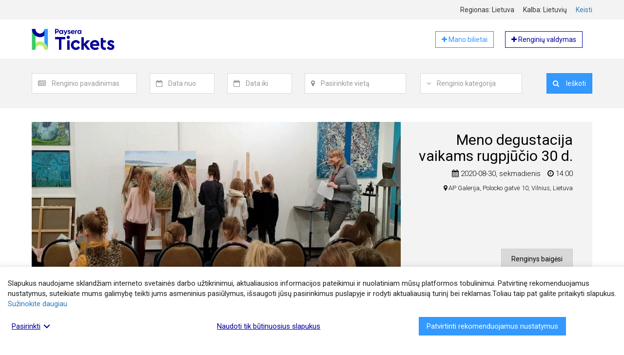

--- FILE ---
content_type: text/html; charset=UTF-8
request_url: https://tickets.paysera.com/lt-LT/event/meno-degustacija-vaikams-rugpjucio-30-d?fbclid=IwAR2jKO-d8XZGq9f5GFYpR6R8x7phhHVzmEo7sTYKBR86XJC-mWhXn4EF-4g
body_size: 9024
content:
<!DOCTYPE html>
<html
    lang="lt"
    data-country="LT"
    data-environment="prod"
    data-buyer-permissions="{&quot;can_create_order&quot;:false}"
    data-buyer-id=""
    data-app-settings="{&quot;google_analytics_tracking_id&quot;:&quot;UA-74955721-3&quot;,&quot;google_places_api_key&quot;:&quot;AIzaSyBYOFv0Jfppr2S17F9GjIA0MrTKGafGbbQ&quot;,&quot;sentry_js_dsn&quot;:&quot;https:\/\/4b76148cf7c04d76a2f1271f4c85b335@sentry.paysera.com\/64&quot;,&quot;poxa_public_host&quot;:&quot;tickets-poxa.paysera.com&quot;,&quot;poxa_port&quot;:&quot;80&quot;,&quot;internal_domain&quot;:&quot;tickets.paysera.com&quot;}"
>
    <head>
        <meta name="viewport" content="width=device-width, initial-scale=1">
                    <link href="https://fonts.googleapis.com/css?family=Roboto:300,400,700" rel="stylesheet">
                            <link rel="stylesheet" href="/compiled/style-23579fd5305b020ad626d35a24cf6fe0309d36a7.893520cbe7c008197891.css"
                    
        <link rel="apple-touch-icon" sizes="180x180" href="https://tickets.paysera.com/favicon-32x32.png?v30">
<link rel="icon" type="image/png" sizes="32x32" href="https://tickets.paysera.com/favicon-32x32.png?v30">
<link rel="icon" type="image/png" sizes="16x16" href="https://tickets.paysera.com/favicon-16x16.png?v30">
<link rel="manifest" href="https://tickets.paysera.com/manifest.json?v30">
<link rel="mask-icon" href="https://tickets.paysera.com/favicon-32x32.png?v30" color="#5bbad5">
<meta name="msapplication-TileColor" content="#da532c">
        <meta name="google-site-verification" content="RGogClSMzozC-Hcf03f1pfvs5d3NE-rnXUt02NL0B7g" />
            <title>Meno degustacija vaikams rugpjūčio 30 d. | tickets.paysera.com</title>
    <meta name="description" content="Meno degustacija vaikams rugpjūčio 30 d., AP Galerija, Polocko gatvė 10, Vilnius, Lietuva, 2020-08-30 14:00, Meno degustacija vaikams – mūsų galerijos „firminės&quot; meno degustacijos suaugusiems versija. Vaikams pristatysime 10-ies menininkų darbus, po vieną jų kūrinį. Papasakosime apie žanrų, stilių įvairovę, atkreipsime dėmesį į spalvas, dailininko idėją, išklausysime vaikų nuomonių. Vaikai gaus dovanų trumpą meno žodynėlį.Meno degustacija vaikams dažnai tampa pirma pažintimi su profesionaliu menu. Į meno degustacijas įprastai ateina 5-12 metų vaikai, tačiau priimam visus norinčius! Nes net ir mažiausi mūsų žiūrovai išeina kupini meno įspūdžių. Tikrai nustebsite sužinoję, kiek daug gali įžvelgti jūsų vaikai. Lauksime tėvelių su vaikais, senelių su anūkais. Meno degustacijoje vaikai gali pabūti ir be suaugusiųjų.Vedėja – „AP galerijos” meno kuratorė Vilma Jankienė.Pradžia 14 val.Trukmė 30-40 min.Vieno bilieto kaina 4 Eur.">
    <link rel="alternate" hreflang="en" href="https://tickets.paysera.com/en-LT/event/meno-degustacija-vaikams-rugpjucio-30-d?fbclid=IwAR2jKO-d8XZGq9f5GFYpR6R8x7phhHVzmEo7sTYKBR86XJC-mWhXn4EF-4g"/>
<link rel="alternate" hreflang="lv" href="https://tickets.paysera.com/lv-LT/event/meno-degustacija-vaikams-rugpjucio-30-d?fbclid=IwAR2jKO-d8XZGq9f5GFYpR6R8x7phhHVzmEo7sTYKBR86XJC-mWhXn4EF-4g"/>
<link rel="alternate" hreflang="ru" href="https://tickets.paysera.com/ru-LT/event/meno-degustacija-vaikams-rugpjucio-30-d?fbclid=IwAR2jKO-d8XZGq9f5GFYpR6R8x7phhHVzmEo7sTYKBR86XJC-mWhXn4EF-4g"/>
<link rel="alternate" hreflang="pl" href="https://tickets.paysera.com/pl-LT/event/meno-degustacija-vaikams-rugpjucio-30-d?fbclid=IwAR2jKO-d8XZGq9f5GFYpR6R8x7phhHVzmEo7sTYKBR86XJC-mWhXn4EF-4g"/>
<link rel="alternate" hreflang="bg" href="https://tickets.paysera.com/bg-LT/event/meno-degustacija-vaikams-rugpjucio-30-d?fbclid=IwAR2jKO-d8XZGq9f5GFYpR6R8x7phhHVzmEo7sTYKBR86XJC-mWhXn4EF-4g"/>
<link rel="alternate" hreflang="es" href="https://tickets.paysera.com/es-LT/event/meno-degustacija-vaikams-rugpjucio-30-d?fbclid=IwAR2jKO-d8XZGq9f5GFYpR6R8x7phhHVzmEo7sTYKBR86XJC-mWhXn4EF-4g"/>
<link rel="alternate" hreflang="ro" href="https://tickets.paysera.com/ro-LT/event/meno-degustacija-vaikams-rugpjucio-30-d?fbclid=IwAR2jKO-d8XZGq9f5GFYpR6R8x7phhHVzmEo7sTYKBR86XJC-mWhXn4EF-4g"/>
<link rel="alternate" hreflang="et" href="https://tickets.paysera.com/et-LT/event/meno-degustacija-vaikams-rugpjucio-30-d?fbclid=IwAR2jKO-d8XZGq9f5GFYpR6R8x7phhHVzmEo7sTYKBR86XJC-mWhXn4EF-4g"/>
<link rel="alternate" hreflang="ar" href="https://tickets.paysera.com/ar-LT/event/meno-degustacija-vaikams-rugpjucio-30-d?fbclid=IwAR2jKO-d8XZGq9f5GFYpR6R8x7phhHVzmEo7sTYKBR86XJC-mWhXn4EF-4g"/>
<link rel="alternate" hreflang="sq" href="https://tickets.paysera.com/sq-LT/event/meno-degustacija-vaikams-rugpjucio-30-d?fbclid=IwAR2jKO-d8XZGq9f5GFYpR6R8x7phhHVzmEo7sTYKBR86XJC-mWhXn4EF-4g"/>
<link rel="alternate" hreflang="fr" href="https://tickets.paysera.com/fr-LT/event/meno-degustacija-vaikams-rugpjucio-30-d?fbclid=IwAR2jKO-d8XZGq9f5GFYpR6R8x7phhHVzmEo7sTYKBR86XJC-mWhXn4EF-4g"/>
<link rel="alternate" hreflang="de" href="https://tickets.paysera.com/de-LT/event/meno-degustacija-vaikams-rugpjucio-30-d?fbclid=IwAR2jKO-d8XZGq9f5GFYpR6R8x7phhHVzmEo7sTYKBR86XJC-mWhXn4EF-4g"/>
<link rel="alternate" hreflang="ka" href="https://tickets.paysera.com/ka-LT/event/meno-degustacija-vaikams-rugpjucio-30-d?fbclid=IwAR2jKO-d8XZGq9f5GFYpR6R8x7phhHVzmEo7sTYKBR86XJC-mWhXn4EF-4g"/>
<link rel="alternate" hreflang="xk" href="https://tickets.paysera.com/xk-LT/event/meno-degustacija-vaikams-rugpjucio-30-d?fbclid=IwAR2jKO-d8XZGq9f5GFYpR6R8x7phhHVzmEo7sTYKBR86XJC-mWhXn4EF-4g"/>
    
    
    
    <meta property="fb:app_id" content="1739596596082577"/>
<meta property="og:type" content="article"/>
<meta property="article:publisher" content="payseratickets"/>
<meta property="og:url" content="https://tickets.paysera.com/lt-LT/event/meno-degustacija-vaikams-rugpjucio-30-d"/>
<meta property="og:site_name" content="tickets.paysera.com"/>
<meta property="og:title" content="Meno degustacija vaikams rugpjūčio 30 d."/>
<meta property="og:description" content="Meno degustacija vaikams – mūsų galerijos „firminės&quot; meno degustacijos suaugusiems versija. Vaikams pristatysime 10-ies menininkų darbus, po vieną jų kūrinį. Papasakosime apie žanrų, stilių įvairovę, atkreipsime dėmesį į spalvas, dailininko idėją, išklausysime vaikų nuomonių. Vaikai gaus dovanų trumpą meno žodynėlį.Meno degustacija vaikams dažnai tampa pirma pažintimi su profesionaliu menu. Į meno degustacijas įprastai ateina 5-12 metų vaikai, tačiau priimam visus norinčius! Nes net ir mažiausi mūsų žiūrovai išeina kupini meno įspūdžių. Tikrai nustebsite sužinoję, kiek daug gali įžvelgti jūsų vaikai. Lauksime tėvelių su vaikais, senelių su anūkais. Meno degustacijoje vaikai gali pabūti ir be suaugusiųjų.Vedėja – „AP galerijos” meno kuratorė Vilma Jankienė.Pradžia 14 val.Trukmė 30-40 min.Vieno bilieto kaina 4 Eur."/>
<meta property="og:image" content="https://tickets.paysera.com/public/images/hogcTllYFmGIIxH0X6vQKARPGHKKjdDW/meno-degustacija-vaikams-rugpjucio-30-d_lt__1598292166.jpeg?fdedb4a0921e811244e23ce122fed390"/>
<meta property="og:image:width" content="940"/>
<meta property="og:image:height" content="470"/>

    
        <link rel="preconnect" href="https://maps.googleapis.com">
                
        <meta name="theme-color" content="#3399ff">
    </head>
    <body class="" dir="ltr">
                    <div id="base-react-root"></div>
            <script src="/compiled/main-264d2c08f27fcc5e5322509f841bab56ceadfa3d.5c21d441ed9683b85dfc.js"></script>
                                    

            <div class="wrapper">
        <header>
                                                
<div class="full-with-wrapper bg-tickets-default">
    <div class="container">
            <div class="row localization-wrapper text-right">
        <div class="col-xs-12 localization-items">
            <div class="localization-item">
                Regionas:
                Lietuva
            </div>
            <div class="localization-item">
                Kalba:
                lietuvių
            </div>
            <div class="localization-item">
                <a data-toggle="modal" href="#" data-target="#localization-modal">
                    Keisti
                </a>

                <div class="modal fade text-left" id="localization-modal" role="dialog">
                    <div class="modal-dialog modal-sm" role="document">
                        <div class="modal-content">
                            <div class="modal-header">
                                <button type="button" class="close" data-dismiss="modal">
                                    <span>&times;</span>
                                </button>
                                <h4 class="modal-title">Lokalizacija</h4>
                            </div>
                            <div class="modal-body">
                                <form>
                                    <div class="form-group">
                                        <label class="form-label" for="localization-region-selector">
                                            Pasirinkite regioną:
                                        </label>
                                        <select
                                                id="localization-region-selector"
                                                class="form-control">
                                            <option value="null" >Tarptautinis</option>
                                                                                            <option value="LT" selected>Lietuva</option>
                                                                                            <option value="LV" >Latvija</option>
                                                                                            <option value="RU" >Rusija</option>
                                                                                            <option value="PL" >Lenkija</option>
                                                                                            <option value="BG" >Bulgarija</option>
                                                                                            <option value="AD" >Andora</option>
                                                                                            <option value="AE" >Jungtiniai Arabų Emyratai</option>
                                                                                            <option value="AF" >Afganistanas</option>
                                                                                            <option value="AG" >Antigva ir Barbuda</option>
                                                                                            <option value="AI" >Angilija</option>
                                                                                            <option value="AL" >Albanija</option>
                                                                                            <option value="AM" >Armėnija</option>
                                                                                            <option value="AO" >Angola</option>
                                                                                            <option value="AR" >Argentina</option>
                                                                                            <option value="AS" >Amerikos Samoa</option>
                                                                                            <option value="AT" >Austrija</option>
                                                                                            <option value="AU" >Australija</option>
                                                                                            <option value="AW" >Aruba</option>
                                                                                            <option value="AX" >Alandų Salos</option>
                                                                                            <option value="AZ" >Azerbaidžanas</option>
                                                                                            <option value="BA" >Bosnija ir Hercegovina</option>
                                                                                            <option value="BB" >Barbadosas</option>
                                                                                            <option value="BD" >Bangladešas</option>
                                                                                            <option value="BE" >Belgija</option>
                                                                                            <option value="BF" >Burkina Fasas</option>
                                                                                            <option value="BH" >Bahreinas</option>
                                                                                            <option value="BI" >Burundis</option>
                                                                                            <option value="BJ" >Beninas</option>
                                                                                            <option value="BL" >Sen Bartelemi</option>
                                                                                            <option value="BM" >Bermuda</option>
                                                                                            <option value="BN" >Brunėjus</option>
                                                                                            <option value="BO" >Bolivija</option>
                                                                                            <option value="BQ" >Karibų Nyderlandai</option>
                                                                                            <option value="BR" >Brazilija</option>
                                                                                            <option value="BS" >Bahamos</option>
                                                                                            <option value="BT" >Butanas</option>
                                                                                            <option value="BW" >Botsvana</option>
                                                                                            <option value="BY" >Baltarusija</option>
                                                                                            <option value="BZ" >Belizas</option>
                                                                                            <option value="CA" >Kanada</option>
                                                                                            <option value="CC" >Kokosų (Kilingo) Salos</option>
                                                                                            <option value="CD" >Kongas-Kinšasa</option>
                                                                                            <option value="CF" >Centrinės Afrikos Respublika</option>
                                                                                            <option value="CG" >Kongas-Brazavilis</option>
                                                                                            <option value="CH" >Šveicarija</option>
                                                                                            <option value="CI" >Dramblio Kaulo Krantas</option>
                                                                                            <option value="CK" >Kuko Salos</option>
                                                                                            <option value="CL" >Čilė</option>
                                                                                            <option value="CM" >Kamerūnas</option>
                                                                                            <option value="CN" >Kinija</option>
                                                                                            <option value="CO" >Kolumbija</option>
                                                                                            <option value="CR" >Kosta Rika</option>
                                                                                            <option value="CU" >Kuba</option>
                                                                                            <option value="CV" >Žaliasis Kyšulys</option>
                                                                                            <option value="CW" >Kiurasao</option>
                                                                                            <option value="CX" >Kalėdų Sala</option>
                                                                                            <option value="CY" >Kipras</option>
                                                                                            <option value="CZ" >Čekija</option>
                                                                                            <option value="DE" >Vokietija</option>
                                                                                            <option value="DJ" >Džibutis</option>
                                                                                            <option value="DK" >Danija</option>
                                                                                            <option value="DM" >Dominika</option>
                                                                                            <option value="DO" >Dominikos Respublika</option>
                                                                                            <option value="DZ" >Alžyras</option>
                                                                                            <option value="EC" >Ekvadoras</option>
                                                                                            <option value="EE" >Estija</option>
                                                                                            <option value="EG" >Egiptas</option>
                                                                                            <option value="EH" >Vakarų Sachara</option>
                                                                                            <option value="ER" >Eritrėja</option>
                                                                                            <option value="ES" >Ispanija</option>
                                                                                            <option value="ET" >Etiopija</option>
                                                                                            <option value="FI" >Suomija</option>
                                                                                            <option value="FJ" >Fidžis</option>
                                                                                            <option value="FK" >Folklando Salos</option>
                                                                                            <option value="FM" >Mikronezija</option>
                                                                                            <option value="FO" >Farerų Salos</option>
                                                                                            <option value="FR" >Prancūzija</option>
                                                                                            <option value="GA" >Gabonas</option>
                                                                                            <option value="GB" >Jungtinė Karalystė</option>
                                                                                            <option value="GD" >Grenada</option>
                                                                                            <option value="GE" >Gruzija</option>
                                                                                            <option value="GF" >Prancūzijos Gviana</option>
                                                                                            <option value="GG" >Gernsis</option>
                                                                                            <option value="GH" >Gana</option>
                                                                                            <option value="GI" >Gibraltaras</option>
                                                                                            <option value="GL" >Grenlandija</option>
                                                                                            <option value="GM" >Gambija</option>
                                                                                            <option value="GN" >Gvinėja</option>
                                                                                            <option value="GP" >Gvadelupa</option>
                                                                                            <option value="GQ" >Pusiaujo Gvinėja</option>
                                                                                            <option value="GR" >Graikija</option>
                                                                                            <option value="GS" >Pietų Džordžija ir Pietų Sandvičo salos</option>
                                                                                            <option value="GT" >Gvatemala</option>
                                                                                            <option value="GU" >Guamas</option>
                                                                                            <option value="GW" >Bisau Gvinėja</option>
                                                                                            <option value="GY" >Gajana</option>
                                                                                            <option value="HK" >Ypatingasis Administracinis Kinijos Regionas Honkongas</option>
                                                                                            <option value="HN" >Hondūras</option>
                                                                                            <option value="HR" >Kroatija</option>
                                                                                            <option value="HT" >Haitis</option>
                                                                                            <option value="HU" >Vengrija</option>
                                                                                            <option value="ID" >Indonezija</option>
                                                                                            <option value="IE" >Airija</option>
                                                                                            <option value="IL" >Izraelis</option>
                                                                                            <option value="IM" >Meno Sala</option>
                                                                                            <option value="IN" >Indija</option>
                                                                                            <option value="IO" >Indijos Vandenyno Britų Sritis</option>
                                                                                            <option value="IQ" >Irakas</option>
                                                                                            <option value="IR" >Iranas</option>
                                                                                            <option value="IS" >Islandija</option>
                                                                                            <option value="IT" >Italija</option>
                                                                                            <option value="JE" >Džersis</option>
                                                                                            <option value="JM" >Jamaika</option>
                                                                                            <option value="JO" >Jordanija</option>
                                                                                            <option value="JP" >Japonija</option>
                                                                                            <option value="KE" >Kenija</option>
                                                                                            <option value="KG" >Kirgizija</option>
                                                                                            <option value="KH" >Kambodža</option>
                                                                                            <option value="KI" >Kiribatis</option>
                                                                                            <option value="KM" >Komorai</option>
                                                                                            <option value="KN" >Sent Kitsas ir Nevis</option>
                                                                                            <option value="KP" >Šiaurės Korėja</option>
                                                                                            <option value="KR" >Pietų Korėja</option>
                                                                                            <option value="KW" >Kuveitas</option>
                                                                                            <option value="KY" >Kaimanų Salos</option>
                                                                                            <option value="KZ" >Kazachstanas</option>
                                                                                            <option value="LA" >Laosas</option>
                                                                                            <option value="LB" >Libanas</option>
                                                                                            <option value="LC" >Sent Lusija</option>
                                                                                            <option value="LI" >Lichtenšteinas</option>
                                                                                            <option value="LK" >Šri Lanka</option>
                                                                                            <option value="LR" >Liberija</option>
                                                                                            <option value="LS" >Lesotas</option>
                                                                                            <option value="LU" >Liuksemburgas</option>
                                                                                            <option value="LY" >Libija</option>
                                                                                            <option value="MA" >Marokas</option>
                                                                                            <option value="MC" >Monakas</option>
                                                                                            <option value="MD" >Moldova</option>
                                                                                            <option value="ME" >Juodkalnija</option>
                                                                                            <option value="MF" >Sen Martenas</option>
                                                                                            <option value="MG" >Madagaskaras</option>
                                                                                            <option value="MH" >Maršalo Salos</option>
                                                                                            <option value="MK" >Šiaurės Makedonija</option>
                                                                                            <option value="ML" >Malis</option>
                                                                                            <option value="MM" >Mianmaras (Birma)</option>
                                                                                            <option value="MN" >Mongolija</option>
                                                                                            <option value="MO" >Ypatingasis Administracinis Kinijos Regionas Makao</option>
                                                                                            <option value="MP" >Marianos Šiaurinės Salos</option>
                                                                                            <option value="MQ" >Martinika</option>
                                                                                            <option value="MR" >Mauritanija</option>
                                                                                            <option value="MS" >Montseratas</option>
                                                                                            <option value="MT" >Malta</option>
                                                                                            <option value="MU" >Mauricijus</option>
                                                                                            <option value="MV" >Maldyvai</option>
                                                                                            <option value="MW" >Malavis</option>
                                                                                            <option value="MX" >Meksika</option>
                                                                                            <option value="MY" >Malaizija</option>
                                                                                            <option value="MZ" >Mozambikas</option>
                                                                                            <option value="NA" >Namibija</option>
                                                                                            <option value="NC" >Naujoji Kaledonija</option>
                                                                                            <option value="NE" >Nigeris</option>
                                                                                            <option value="NF" >Norfolko sala</option>
                                                                                            <option value="NG" >Nigerija</option>
                                                                                            <option value="NI" >Nikaragva</option>
                                                                                            <option value="NL" >Nyderlandai</option>
                                                                                            <option value="NO" >Norvegija</option>
                                                                                            <option value="NP" >Nepalas</option>
                                                                                            <option value="NR" >Nauru</option>
                                                                                            <option value="NU" >Niujė</option>
                                                                                            <option value="NZ" >Naujoji Zelandija</option>
                                                                                            <option value="OM" >Omanas</option>
                                                                                            <option value="PA" >Panama</option>
                                                                                            <option value="PE" >Peru</option>
                                                                                            <option value="PF" >Prancūzijos Polinezija</option>
                                                                                            <option value="PG" >Papua Naujoji Gvinėja</option>
                                                                                            <option value="PH" >Filipinai</option>
                                                                                            <option value="PK" >Pakistanas</option>
                                                                                            <option value="PM" >Sen Pjeras ir Mikelonas</option>
                                                                                            <option value="PN" >Pitkerno salos</option>
                                                                                            <option value="PR" >Puerto Rikas</option>
                                                                                            <option value="PS" >Palestinos teritorija</option>
                                                                                            <option value="PT" >Portugalija</option>
                                                                                            <option value="PW" >Palau</option>
                                                                                            <option value="PY" >Paragvajus</option>
                                                                                            <option value="QA" >Kataras</option>
                                                                                            <option value="RE" >Reunjonas</option>
                                                                                            <option value="RO" >Rumunija</option>
                                                                                            <option value="RS" >Serbija</option>
                                                                                            <option value="XK" >Kosovas</option>
                                                                                            <option value="RW" >Ruanda</option>
                                                                                            <option value="SA" >Saudo Arabija</option>
                                                                                            <option value="SB" >Saliamono Salos</option>
                                                                                            <option value="SC" >Seišeliai</option>
                                                                                            <option value="SD" >Sudanas</option>
                                                                                            <option value="SE" >Švedija</option>
                                                                                            <option value="SG" >Singapūras</option>
                                                                                            <option value="SH" >Šv. Elenos Sala</option>
                                                                                            <option value="SI" >Slovėnija</option>
                                                                                            <option value="SJ" >Svalbardas ir Janas Majenas</option>
                                                                                            <option value="SK" >Slovakija</option>
                                                                                            <option value="SL" >Siera Leonė</option>
                                                                                            <option value="SM" >San Marinas</option>
                                                                                            <option value="SN" >Senegalas</option>
                                                                                            <option value="SO" >Somalis</option>
                                                                                            <option value="SR" >Surinamas</option>
                                                                                            <option value="SS" >Pietų Sudanas</option>
                                                                                            <option value="ST" >San Tomė ir Prinsipė</option>
                                                                                            <option value="SV" >Salvadoras</option>
                                                                                            <option value="SX" >Sint Martenas</option>
                                                                                            <option value="SY" >Sirija</option>
                                                                                            <option value="SZ" >Svazilandas</option>
                                                                                            <option value="TC" >Terkso ir Kaikoso Salos</option>
                                                                                            <option value="TD" >Čadas</option>
                                                                                            <option value="TF" >Prancūzijos Pietų sritys</option>
                                                                                            <option value="TG" >Togas</option>
                                                                                            <option value="TH" >Tailandas</option>
                                                                                            <option value="TJ" >Tadžikija</option>
                                                                                            <option value="TK" >Tokelau</option>
                                                                                            <option value="TL" >Rytų Timoras</option>
                                                                                            <option value="TM" >Turkmėnistanas</option>
                                                                                            <option value="TN" >Tunisas</option>
                                                                                            <option value="TO" >Tonga</option>
                                                                                            <option value="TR" >Turkija</option>
                                                                                            <option value="TT" >Trinidadas ir Tobagas</option>
                                                                                            <option value="TV" >Tuvalu</option>
                                                                                            <option value="TW" >Taivanas</option>
                                                                                            <option value="TZ" >Tanzanija</option>
                                                                                            <option value="UA" >Ukraina</option>
                                                                                            <option value="UG" >Uganda</option>
                                                                                            <option value="UM" >Jungtinių Valstijų Mažosios Tolimosios Salos</option>
                                                                                            <option value="US" >Jungtinės Valstijos</option>
                                                                                            <option value="UY" >Urugvajus</option>
                                                                                            <option value="UZ" >Uzbekistanas</option>
                                                                                            <option value="VA" >Vatikano Miesto Valstybė</option>
                                                                                            <option value="VC" >Šventasis Vincentas ir Grenadinai</option>
                                                                                            <option value="VE" >Venesuela</option>
                                                                                            <option value="VG" >Didžiosios Britanijos Mergelių Salos</option>
                                                                                            <option value="VI" >Jungtinių Valstijų Mergelių Salos</option>
                                                                                            <option value="VN" >Vietnamas</option>
                                                                                            <option value="VU" >Vanuatu</option>
                                                                                            <option value="WF" >Volisas ir Futūna</option>
                                                                                            <option value="WS" >Samoa</option>
                                                                                            <option value="YE" >Jemenas</option>
                                                                                            <option value="YT" >Majotas</option>
                                                                                            <option value="ZA" >Pietų Afrika</option>
                                                                                            <option value="ZM" >Zambija</option>
                                                                                            <option value="ZW" >Zimbabvė</option>
                                                                                    </select>
                                    </div>
                                    <div class="form-group">
                                        <label class="form-label" for="localization-language-selector">
                                            Pasirinkite kalbą:
                                        </label>
                                        <select
                                                id="localization-language-selector"
                                                class="form-control"
                                                data-fallback-locale="en"
                                        >
                                                                                            <option value="lt" selected>lietuvių</option>
                                                                                            <option value="en" >english</option>
                                                                                            <option value="lv" >latviešu</option>
                                                                                            <option value="ru" >русский</option>
                                                                                            <option value="pl" >polski</option>
                                                                                            <option value="bg" >български</option>
                                                                                            <option value="es" >español</option>
                                                                                            <option value="ro" >română</option>
                                                                                            <option value="et" >eesti</option>
                                                                                            <option value="ar" >العربية</option>
                                                                                            <option value="sq" >shqip</option>
                                                                                            <option value="fr" >français</option>
                                                                                            <option value="de" >deutsch</option>
                                                                                            <option value="ka" >ქართული</option>
                                                                                            <option value="xk" >Shqip XK</option>
                                                                                    </select>
                                    </div>
                                </form>
                            </div>
                            <div class="modal-footer">
                                <p>
                                    <button id="localization-confirm" type="button" class="btn btn-tickets-main btn-block">
                                        Pasirinkti
                                    </button>
                                </p>
                                <p>
                                    <button id="localization-reset-to-international" type="button" class="btn btn-default btn-block">
                                        Grįžti į tarptautinį
                                    </button>
                                </p>
                            </div>
                        </div>
                    </div>
                </div>
            </div>
        </div>
    </div>
    </div>
</div>
                    
<div class="container">
    <div class="header-row">
        <a href="/lt-LT">
            <img class="header-element header-img"
                 src="https://tickets.paysera.com/bundles/evpticketfrontend/images/logo.png?v30"
                 alt="Bilietų platinimo sistema"
            >
        </a>
        <div class="header-element pull-right">
            <a href="/lt-LT/buyer/dashboard" target="_blank" rel="nofollow" role="button"
               class="btn btn-tickets-main-inverted self-service-button">
                <i class="fa fa-plus" aria-hidden="true"></i>
                Mano bilietai
            </a>
            <a href="https://tickets.paysera.com/lt-LT/my/self-service/dashboard" target="_blank" rel="nofollow" role="button"
               class="btn btn-tickets-dark-inverted self-service-button">
                <i class="fa fa-plus" aria-hidden="true"></i>
                Renginių valdymas
            </a>
        </div>
    </div>
</div>
                                
<div class="full-with-wrapper bg-tickets-default">
    <div class="container">
            <div class="row search-wrapper">
        <div class="col-xs-12">
            <div class="event-search-form">
                <div id="event-search-form" class="form-container collapse">
                    <form action="/lt-LT/search"
                          method="GET"
                          class="form-inline locale-container"
                          novalidate="novalidate"
                          data-locales="{&quot;moment&quot;:&quot;lt&quot;,&quot;select2&quot;:&quot;lt&quot;}">
                        <div id="event_filter"><div class="form-group search-field-event">
                    <div class="input-group">
        <span class="input-group-addon">
            <i class="fa fa-newspaper-o" aria-hidden="true"></i>
        </span>
        <select     data-placeholder="Renginio pavadinimas"
    placeholder="Renginio pavadinimas"
    id="event_filter_event" name="event_filter[event]" class="form-control"><option value=""></option></select>
    </div>
<div class="error-message"></div>
    </div><div class="form-group search-field-date_from">
                    <div class="input-group">
        <span class="input-group-addon">
            <i class="fa fa-calendar-o" aria-hidden="true"></i>
        </span>
        <input type="text"     data-placeholder="Data nuo"
    placeholder="Data nuo"
    id="event_filter_date_from" name="event_filter[date_from]" class="form-control" />
    </div>
<div class="error-message"></div>
    </div><div class="form-group search-field-date_to">
                    <div class="input-group">
        <span class="input-group-addon">
            <i class="fa fa-calendar-o" aria-hidden="true"></i>
        </span>
        <input type="text"     data-placeholder="Data iki"
    placeholder="Data iki"
    id="event_filter_date_to" name="event_filter[date_to]" class="form-control" />
    </div>
<div class="error-message"></div>
    </div><div class="form-group search-field-location">
                    <div class="input-group">
        <span class="input-group-addon">
            <i class="fa fa-map-marker" aria-hidden="true"></i>
        </span>
        <input type="text"     data-placeholder="Pasirinkite vietą"
    placeholder="Pasirinkite vietą"
    id="event_filter_location" name="event_filter[location]" class="form-control" />
    </div>
<div class="error-message"></div>
    </div>    <input type="hidden"     data-placeholder="event_search_form.place_id"
    placeholder="event_search_form.place_id"
    id="event_filter_place_id" name="event_filter[place_id]" class="search-field-place_id" /><div class="form-group search-field-category">
                    <div class="input-group">
        <span class="input-group-addon">
            <i class="fa fa-angle-down" aria-hidden="true"></i>
        </span>
        <select     data-placeholder="Renginio kategorija"
    placeholder="Renginio kategorija"
    id="event_filter_category" name="event_filter[category]" class="form-control"><option value=""></option><option value="184">Ekskursijos</option><option value="182">Festivaliai</option><option value="165">Kinas</option><option value="183">Komedijos</option><option value="168">Kursai ir seminarai</option><option value="177">Muziejai ir galerijos</option><option value="156">Muzika</option><option value="180">Parodos ir mugės</option><option value="174">Pramogos</option><option value="162">Sportas</option><option value="159">Teatras</option><option value="171">Kita</option></select>
    </div>
<div class="error-message"></div>
    </div><div class="form-group search-field-search pull-right">    <div class="input-group">
                <button type="submit" id="event_filter_search" name="event_filter[search]" class="btn btn-tickets-main search-field-search-filter">
        <i class="fa fa-search" aria-hidden="true"></i>
        Ieškoti
    </button>
    </div>
</div></div>
                    </form>
                </div>
                <div class="row hidden-lg">
                    <div class="col-xs-12">
                        <a id="event-search-form-collapse-btn" class="collapse-button center-block" href="#event-search-form">
                            <i class="fa fa-angle-double-down toggled-icon" aria-hidden="true"></i>
                            Ieškoti renginių
                        </a>
                    </div>
                </div>
            </div>
        </div>
    </div>
    </div>
</div>
                    </header>
        <main>
            <div class="container">
                    
    


    
                            <div class="row featured-events">
        <div class="col-xs-12">
            <div class="bg-tickets-default">
                                                                    <div class="hidden-xs">
                    <a href="/lt-LT/event/meno-degustacija-vaikams-rugpjucio-30-d">
                        
<script>
    function openEventUrl(event, url) {
        event.preventDefault();
        window.open(url)
    }
</script>
<div class="row">
    <div class="col-md-12 col-lg-8">
        <img src="/public/images/hogcTllYFmGIIxH0X6vQKARPGHKKjdDW/meno-degustacija-vaikams-rugpjucio-30-d_lt__1598292166.jpeg?fdedb4a0921e811244e23ce122fed390" alt="Meno degustacija vaikams rugpjūčio 30 d." class="img-responsive"/>
    </div>
    <div class="col-md-12 col-lg-4">
        <div class="carousel-caption">
            <div class="gallery-event">
                <div class="event-short-info ">
                    <h1 class="event-name" id="event-name-gallery">
                        <bdo dir="auto">Meno degustacija vaikams rugpjūčio 30 d.</bdo>
                    </h1>
                    <p class="event-date">
                        
            <span class="datetime-element">
            <i class="fa fa-calendar" aria-hidden="true"></i>
            2020-08-30,
            sekmadienis
        </span>
        <span class="datetime-element">
            <i class="fa fa-clock-o" aria-hidden="true"></i>
            14:00
        </span>
                        </p>
                                            <div class="event-location visible-lg-block">
                                                            <span>
                                    <i class="fa fa-map-marker" aria-hidden="true"></i>
                                    <bdo dir="auto">AP Galerija, Polocko gatvė 10, Vilnius, Lietuva</bdo>
                                </span>
                                                    </div>
                                    </div>
                
    <button class="btn btn-tickets-gray">
                    Renginys baigėsi
            </button>
            </div>
        </div>
    </div>
</div>
                    </a>
                </div>
            </div>
            <div class="row visible-xs">
                <div class="col-xs-12">
                    <div class="row">
                        <div class="col-xs-12">
                            <h3 class="info-label event-name">Meno degustacija vaikams rugpjūčio 30 d.</h3>
                        </div>
                    </div>
                    <a href="/lt-LT/event/meno-degustacija-vaikams-rugpjucio-30-d">
                        <div class="row">
                            <div class="col-md-12 col-lg-8">
                                <img src="/public/images/hogcTllYFmGIIxH0X6vQKARPGHKKjdDW/meno-degustacija-vaikams-rugpjucio-30-d_lt__1598292166.jpeg?fdedb4a0921e811244e23ce122fed390" alt="Meno degustacija vaikams rugpjūčio 30 d." class="img-responsive"/>
                            </div>
                        </div>
                    </a>
                </div>
            </div>
        </div>
    </div>
        <div class="row single-event-info">
        <aside>
            <div class="col-xs-12 col-md-4">
                <div class="row">
                    <div class="col-xs-12">
                        <div class="event-details-wrapper">
                            <div class="event-basic-info">
                                <h3 class="info-label">
                                    <span>
                                        <bdo dir="auto">Informacija</bdo>
                                    </span>
                                </h3>
                                
<div class="event-basic-info">
                        <div class="row event-basic-info">
                                    <div class="col-xs-6">
                        <p class="info-item bold">Pradžia</p>
                        <p class="info-item event-date">
                            <i class="fa fa-calendar" aria-hidden="true"></i>
                            2020-08-30
                        </p>
                        <p class="info-item event-date">
                            <i class="fa fa-clock-o" aria-hidden="true"></i>
                            14:00
                        </p>
                    </div>
                                            </div>
                        <p class="info-item event-location-wrapped">
                            <span>
                    <i class="fa fa-map-marker" aria-hidden="true"></i>
                    AP Galerija, Polocko gatvė 10, Vilnius, Lietuva
                </span>
                                                            <br>
                        <a href="#eventLocation">Rodyti žemėlapį</a>
                                                        </p>
    </div>
                            </div>
                            <div class="event-organizer">
                                <p class="info-item event-organizer-title">
                                    Organizatorius
                                </p>
                                <p class="info-item">
                                    <i class="fa fa-user" aria-hidden="true"></i>
                                    AP galerija
                                </p>
                                                                    <p class="info-item">
                                        <i class="fa fa-building" aria-hidden="true"></i>
                                        Užupio g. 24, Vilnius
                                    </p>
                                                                <p class="info-item">
                                    <i class="fa fa-at" aria-hidden="true"></i>
                                    vilma@apgalerija.lt
                                </p>
                                <p class="info-item">
                                    <i class="fa fa-phone" aria-hidden="true"></i>
                                    <bdo dir="auto">+37061619201</bdo>
                                </p>
                                                                    <p class="info-item">
                                        <i class="fa fa-briefcase" aria-hidden="true"></i>
                                        Įmonės kodas 302498474
                                    </p>
                                                            </div>
                            <div class="price-details">
                                                                    <button class="btn btn-tickets-gray">
                                                                                    Renginys baigėsi
                                                                            </button>
                                                            </div>
                        </div>
                    </div>
                    <div class="col-xs-12">
                                            </div>
                </div>
            </div>
        </aside>
        <article>
            <div class="col-xs-12 col-md-8">
                <div class="event-description-wrapper">
                    <bdo dir="auto">
                        <h2 class="info-label event-name" id="event-info-name">Meno degustacija vaikams rugpjūčio 30 d.</h2>
                        <div class="event-description">
                            <p>Meno degustacija vaikams – mūsų galerijos „firminės" meno degustacijos suaugusiems versija. <br /><br />Vaikams pristatysime 10-ies menininkų darbus, po vieną jų kūrinį. Papasakosime apie žanrų, stilių įvairovę, atkreipsime dėmesį į spalvas, dailininko idėją, išklausysime vaikų nuomonių. Vaikai gaus dovanų trumpą meno žodynėlį.<br /><br />Meno degustacija vaikams dažnai tampa pirma pažintimi su profesionaliu menu. <br /><br />Į meno degustacijas įprastai ateina 5-12 metų vaikai, tačiau priimam visus norinčius! Nes net ir mažiausi mūsų žiūrovai išeina kupini meno įspūdžių. Tikrai nustebsite sužinoję, kiek daug gali įžvelgti jūsų vaikai. <br /><br />Lauksime tėvelių su vaikais, senelių su anūkais. Meno degustacijoje vaikai gali pabūti ir be suaugusiųjų.<br /><br />Vedėja – „AP galerijos” meno kuratorė Vilma Jankienė.<br /><br />Pradžia 14 val.<br />Trukmė 30-40 min.</p><p>Vieno bilieto kaina 4 Eur.</p>
                        </div>
                        
<div class="ticket-refund-rules">
    Atsakomybę dėl renginio kokybės prisiima renginio organizatorius. Renginiui neįvykus ar nusikėlus, sprendimą dėl pinigų grąžinimo priima organizatorius. Detalesnę informaciją apie aplinkybes ir grąžinimus rasite čia: <a href="https://tickets.paysera.com/lt-LT/information/terms-of-service-v4" target="_blank" rel="noopener noreferrer">Su renginiu susijusios aplinkybės“</a>
</div>
                    </bdo>
                </div>
                                    <div class="location-wrapper" id="eventLocation">
                        <div class="panel panel-default">
                            <div class="panel-heading">
                                <h3 class="panel-title">Renginio vieta</h3>
                            </div>
                            <div class="panel-body">
                                <event-location
                                        location="{
                                            description: &quot;AP Galerija, Polocko gatv\u0117 10, Vilnius, Lietuva&quot;,
                                            latitude: 54.681151,
                                            longitude: 25.297219,
                                            place_id: &quot;ChIJb99geeaV3UYRskSwISj_XuA&quot;,
                                            cached_map_url: &quot;\/public\/map-image\/ChIJb99geeaV3UYRskSwISj_XuA.jpeg?26f9df643647127d898b926c50ee9c98&quot;
                                        }"
                                        api-key="'AIzaSyBYOFv0Jfppr2S17F9GjIA0MrTKGafGbbQ'">
                                </event-location>
                            </div>
                        </div>
                    </div>
                            </div>
        </article>
    </div>
            </div>
        </main>
    </div>
            <footer class="footer">
            
<div class="full-with-wrapper bg-tickets-default">
    <div class="container">
            <div class="row footer-row">
        <div class="col-xs-12 col-sm-6 col-md-3 footer-column">
            
<div class="row">
    <div class="col-xs-12 footer-title">Kategorijos</div>
</div>
<div class="row">
    <div class="col-xs-12 footer-info">
        <ul class="list-unstyled">
                            <li>
                    <a href="/lt-LT/category/171">
                        Kita
                    </a>
                </li>
                            <li>
                    <a href="/lt-LT/category/174">
                        Pramogos
                    </a>
                </li>
                            <li>
                    <a href="/lt-LT/category/168">
                        Kursai ir seminarai
                    </a>
                </li>
                            <li>
                    <a href="/lt-LT/category/156">
                        Muzika
                    </a>
                </li>
                            <li>
                    <a href="/lt-LT/category/159">
                        Teatras
                    </a>
                </li>
                            <li>
                    <a href="/lt-LT/category/183">
                        Komedijos
                    </a>
                </li>
                    </ul>
    </div>
</div>
        </div>
        <div class="col-xs-12 col-sm-6 col-md-3 footer-column">
            
<div class="row">
    <div class="col-xs-12 footer-title">Organizatoriams</div>
</div>
<div class="row">
    <div class="col-xs-12 footer-info">
        <ul class="list-unstyled">
            <li>
                <a href="https://tickets.paysera.com/lt-LT/information/about-system" target="_blank" rel="nofollow">
                    Apie sistemą
                </a>
            </li>
            <li>
                <a href="https://tickets.paysera.com/lt-LT/information/privacy-policy-v3" target="_blank">
                    Privatumo politika
                </a>
            </li>
            <li>
                <a href="https://tickets.paysera.com/lt-LT/information/terms-of-service-v4" target="_blank">
                    Naudojimo taisyklės
                </a>
            </li>
            <li>
                <a href="https://tickets.paysera.com/lt-LT/information/agreement-for-organisers" target="_blank">
                    Sutartis organizatoriams
                </a>
            </li>
            <li>
                <a href="https://tickets.paysera.com/lt-LT/information/personal-data-processing" target="_blank">
                    Asmens duomenų tvarkymo sutartis
                </a>
            </li>
            <li>
                <a href="https://tickets.paysera.com/lt-LT/information/validate-tickets" target="_blank">
                    Bilietų tikrinimas
                </a>
            </li>
            <li>
               <a href="https://tickets.paysera.com/lt-LT/my/self-service/events" target="_blank" rel="nofollow">
                   Renginių valdymas
               </a>
            </li>
            <li>
                <a href="https://tickets.paysera.com/lt-LT/information/affiliate" target="_blank" rel="nofollow">
                    Partnerystės programa
                </a>
            </li>
            <li>
                <a href="https://tickets.paysera.com/lt-LT/information/contacts" target="_blank" rel="nofollow">
                    Kontaktai
                </a>
            </li>
            <li>
                <a href="https://tickets.paysera.com/lt-LT/information/logos" target="_blank" rel="nofollow">
                    Logotipai
                </a>
            </li>
            <li>
                <a href="https://support.paysera.com/lt/11-10-paysera-tickets-bilietu-platinimo-sistema" target="_blank" rel="nofollow noopener noreferrer">
                    D.U.K.
                </a>
            </li>
        </ul>
    </div>
</div>
        </div>
        <div class="col-xs-12 col-sm-6 col-md-3 footer-column">
            
<div class="row">
    <div class="col-xs-12 footer-title">Pirkėjams</div>
</div>
<div class="row">
    <div class="col-xs-12 footer-info">
        <ul class="list-unstyled">
            <li>
                <a href="https://tickets.paysera.com/lt-LT/information/privacy-policy-v3" target="_blank">
                    Privatumo politika
                </a>
            </li>
            <li>
                <a href="https://tickets.paysera.com/lt-LT/information/terms-of-service-v4" target="_blank">
                    Naudojimo taisyklės
                </a>
            </li>
            <li>
                <span id="cookie-settings-react-portal">
                </span>
            </li>
            <li>
                <a href="https://tickets.paysera.com/lt-LT/information/buyer-contacts" target="_blank" rel="nofollow">
                    Kontaktai
                </a>
            </li>
        </ul>
    </div>
</div>
        </div>
        <div class="col-xs-12 col-sm-6 col-md-3 footer-column">
            <div class="row">
                <div class="col-xs-12 footer-title">Bendraukime</div>
            </div>
            
<div class="row">
    <div class="col-xs-12 footer-info">    
        <a target="_blank" href="https://www.facebook.com/payseratickets">
            <i class="fa fa-facebook-official fa-2x" aria-hidden="true"></i>
        </a> 
        <a target="_blank" href="https://www.instagram.com/payseratickets/">
            <i class="fa fa-instagram fa-2x" aria-hidden="true"></i>
        </a> 
    </div>
</div>
        </div>
    </div>
    </div>
</div>
        </footer>
    
                        <script src="https://maps.googleapis.com/maps/api/js?key=AIzaSyBYOFv0Jfppr2S17F9GjIA0MrTKGafGbbQ&libraries=places&callback=Function.prototype"></script>
                            <script type="text/javascript" src="/compiled/main-6c4493cef8e556aba1ff2a25de1b7673d7bd3f60.8d383ac279fac0bec507.js"></script>
                    
    <script src="/compiled/app.bootstrap-a8de6ad0447284f053f2fd5fdc3cc71e4c1e3a85.97f05817dc9530ebd2ed.js"></script>
    <script type="text/ng-template" id="event-location.html">
        
<div class="event-location truncate-child">
    <span class="location-address event-location-wrapped">
        <i class="fa fa-map-marker"></i>
        {[{ eventLocationVM.location.description }]}
    </span>
    <div data-ng-if="eventLocationVM.fullMap">
        <div class="event-map"
             data-map-lazy-load="https://maps.google.com/maps/api/js"
             data-map-lazy-load-params="{[{ eventLocationVM.mapsUrl }]}"
        >
            <ng-map id="map" default-style="true" center="{[{ eventLocationVM.marker }]}">
                <marker id="location"
                        position="{[{ eventLocationVM.marker }]}"
                        title="{[{ eventLocationVM.location.description }]}"
                        on-click="map.showInfoWindow('info')">
                </marker>
                <info-window id="info">
                    <span ng-non-bindable>{[{ eventLocationVM.location.description }]}</span>
                </info-window>
            </ng-map>
        </div>
    </div>
    <div class="event-map" data-ng-if="!eventLocationVM.fullMap">
        <img data-ng-src="{[{ eventLocationVM.centerStaticUrl }]}"
             data-ng-mousedown="eventLocationVM.showFullMap()"
        >
    </div>
</div>
    </script>

            <script type="application/ld+json">
{
    "@context": "http:\/\/schema.org",
    "@type": "Event",
    "name": "Meno degustacija vaikams rugpj\u016b\u010dio 30 d.",
    "startDate": "2020-08-30T14:00:00+03:00",
    "endDate": "2020-08-30T14:40:00+03:00",
    "eventStatus": "https:\/\/schema.org\/EventScheduled",
    "eventAttendanceMode": "https:\/\/schema.org\/OfflineEventAttendanceMode",
    "url": "https:\/\/tickets.paysera.com\/lt-LT\/event\/meno-degustacija-vaikams-rugpjucio-30-d",
    "image": "https:\/\/tickets.paysera.com\/public\/images\/hogcTllYFmGIIxH0X6vQKARPGHKKjdDW\/meno-degustacija-vaikams-rugpjucio-30-d_lt__1598292166.jpeg?fdedb4a0921e811244e23ce122fed390?v30",
    "offers": [
        {
            "@type": "Offer",
            "category": "Primary",
            "price": "4.00",
            "priceCurrency": "EUR",
            "availability": "http:\/\/schema.org\/InStock"
        }
    ],
    "location": {
        "@type": "Place",
        "name": "AP Galerija, Polocko gatv\u0117 10, Vilnius, Lietuva",
        "address": "AP Galerija, Polocko gatv\u0117 10, Vilnius, Lietuva",
        "geo": {
            "@type": "GeoCoordinates",
            "latitude": "54.681151",
            "longitude": "25.297219"
        }
    }
}
</script>
<div class="follower-link-container"><a href="https://follow.paysera.com/signup">Become a follower</a>
            </div></body>
</html>


--- FILE ---
content_type: application/javascript
request_url: https://tickets.paysera.com/compiled/73646.23a53a3dccf86714d83e.js
body_size: 2500
content:
(self.webpackChunk=self.webpackChunk||[]).push([[73646],{973646:(e,a,i)=>{"use strict";i.r(a);var t,s=i(172475);(t=i.n(s)()).add("service_agreement.button.agree","Sutinku","PayseraServiceAgreementBundle","lt"),t.add("service_agreement.button.disagree","Nesutinku","PayseraServiceAgreementBundle","lt"),t.add("service_agreement.button.disagree_disclaimer","Pasirinkus „Nesutinku“, būsite atjungtas (-a).","PayseraServiceAgreementBundle","lt"),t.add("service_agreement_cookies.button.accept_recommended","Patvirtinti rekomenduojamus nustatymus","PayseraServiceAgreementBundle","lt"),t.add("service_agreement_cookies.button.only_necessary","Naudoti tik būtinuosius slapukus","PayseraServiceAgreementBundle","lt"),t.add("service_agreement_cookies.button.customise","Pasirinkti","PayseraServiceAgreementBundle","lt"),t.add("service_agreement_cookies.body",'Slapukus naudojame sklandžiam interneto svetainės darbo užtikrinimui, aktualiausios informacijos pateikimui ir nuolatiniam mūsų platformos tobulinimui. Patvirtinę rekomenduojamus nustatymus, suteikiate mums galimybę teikti jums asmeninius pasiūlymus, išsaugoti jūsų pasirinkimus puslapyje ir rodyti aktualiausią turinį bei reklamas.Toliau taip pat galite pritaikyti slapukus. <a target="_blank" href="%cookies_information_link%" color="primary">Sužinokite daugiau</a>',"PayseraServiceAgreementBundle","lt"),t.add("service_agreement_cookies.category.necessary","Būtinieji","PayseraServiceAgreementBundle","lt"),t.add("service_agreement_cookies.category.statistics","Statistikos","PayseraServiceAgreementBundle","lt"),t.add("service_agreement_cookies.category.marketing","Rinkodaros","PayseraServiceAgreementBundle","lt"),t.add("service_agreement_cookies.button.accept_selection","Patvirtinti pasirinkimą","PayseraServiceAgreementBundle","lt"),t.add("service_agreement_cookies.category.necessary.body","Būtinieji slapukai leidžia naudotis pagrindinėmis interneto svetainės funkcijomis – naršyti puslapyje, lankytis apsaugotose interneto svetainės vietose. Be šių slapukų, interneto svetainė tinkamai neveiktų.","PayseraServiceAgreementBundle","lt"),t.add("service_agreement_cookies.category.statistics.body","Interneto svetainių savininkai naudoja statistikos slapukus, renkančius anoniminę informaciją ir teikiančius jos ataskaitas, tam, kad sužinotų, kaip lankytojai naudojasi interneto svetainėmis. Registruojamas unikalus ID numeris, naudojamas statistiniams duomenims apie tai, kaip lankytojai naudojasi interneto svetainėmis, gauti.","PayseraServiceAgreementBundle","lt"),t.add("service_agreement_cookies.category.marketing.body","Rinkodaros slapukai naudojami lankytojams interneto svetainėse sekti ir individualiems naudotojams rodyti aktualius, juos dominančius reklamos skelbimus – taip yra naudingiau reklamos skelbėjams ir reklamuotojams. Tiksliniai reklamos skelbimai rodomi pagal elgesio ypatybes ir geografinę vietą.","PayseraServiceAgreementBundle","lt"),t.add("service_agreement_cookies.table.name","Pavadinimas","PayseraServiceAgreementBundle","lt"),t.add("service_agreement_cookies.table.provider","Teikėjas","PayseraServiceAgreementBundle","lt"),t.add("service_agreement_cookies.table.expiry","Galiojimo laikas","PayseraServiceAgreementBundle","lt"),t.add("service_agreement_cookies.table.purpose","Paskirtis","PayseraServiceAgreementBundle","lt"),t.add("service_agreement_cookies.table.purpose._cfduid","Naudojamas turinio tinkle „Cloudflare“ patikimam interneto svetainių srautui nustatyti.","PayseraServiceAgreementBundle","lt"),t.add("service_agreement_cookies.table.expiry._cfduid","29 dienos","PayseraServiceAgreementBundle","lt"),t.add("service_agreement_cookies.table.purpose.cookie_consent","Saugo informaciją apie naudotojo sutikimą dėl slapukų naudojimo, susijusio su domenu.","PayseraServiceAgreementBundle","lt"),t.add("service_agreement_cookies.table.expiry.cookie_consent","1 metai","PayseraServiceAgreementBundle","lt"),t.add("service_agreement_cookies.table.purpose.sess","Naudojamas lankytojo sesijai palaikyti.","PayseraServiceAgreementBundle","lt"),t.add("service_agreement_cookies.table.expiry.sess","Sesija","PayseraServiceAgreementBundle","lt"),t.add("service_agreement_cookies.table.purpose.session_id","Užtikrina, kad veiktų bilietų krepšelis","PayseraServiceAgreementBundle","lt"),t.add("service_agreement_cookies.table.expiry.session_id","Sesija","PayseraServiceAgreementBundle","lt"),t.add("service_agreement_cookies.table.purpose._dc_gtm_ua","Naudojamas „Google“ žymų tvarkytuvėje, kad būtų kontroliuojama „Google Analytics“ scenarijaus žyma","PayseraServiceAgreementBundle","lt"),t.add("service_agreement_cookies.table.expiry._dc_gtm_ua","1 diena","PayseraServiceAgreementBundle","lt"),t.add("service_agreement_cookies.table.purpose.gat_ua","Užtikrina, kad veiktų „Google“ žymų tvarkyklė","PayseraServiceAgreementBundle","lt"),t.add("service_agreement_cookies.table.expiry.gat_ua","Sesija","PayseraServiceAgreementBundle","lt"),t.add("service_agreement_cookies.table.purpose._ga","Registruoja unikalų ID numerį, naudojamą statistiniams duomenims apie tai, kaip lankytojai naudojasi interneto svetainėmis, gauti.","PayseraServiceAgreementBundle","lt"),t.add("service_agreement_cookies.table.expiry._ga","2 metai","PayseraServiceAgreementBundle","lt"),t.add("service_agreement_cookies.table.purpose._gcl_au","Tai pirmosios šalies slapukas, skirtas „Conversion Linker“ funkcionalumui – jis renka informaciją apie reklamų paspaudimus ir talpina ją pirmosios šalies slapuke tam, kad konversijos būtų susiejamos už nukreipimo puslapio ribų.","PayseraServiceAgreementBundle","lt"),t.add("service_agreement_cookies.table.expiry._gcl_au","3 mėnesiai","PayseraServiceAgreementBundle","lt"),t.add("service_agreement_cookies.table.purpose._gat","Naudojamas „Google Analytics“ išsiunčiamų užklausų kiekio ribojimui.","PayseraServiceAgreementBundle","lt"),t.add("service_agreement_cookies.table.expiry._gat","1 diena","PayseraServiceAgreementBundle","lt"),t.add("service_agreement_cookies.table.purpose._gid","Registruojamas unikalus numeris, naudojamas statistiniams duomenims apie tai, kaip lankytojai naudojasi interneto svetainėmis, gauti.","PayseraServiceAgreementBundle","lt"),t.add("service_agreement_cookies.table.expiry._gid","1 diena","PayseraServiceAgreementBundle","lt"),t.add("service_agreement_cookies.table.purpose.collect","Naudojamas siųsti duomenis „Google Analytics“ apie lankytojo įrenginį ir elgseną. Lankytojai stebimi įrenginiuose ir rinkodaros kanaluose","PayseraServiceAgreementBundle","lt"),t.add("service_agreement_cookies.table.expiry.collect","Sesija","PayseraServiceAgreementBundle","lt"),t.add("service_agreement_cookies.table.purpose._hjid","Šis slapukas nustatomas, kai klientas pirmą kartą užeina į puslapį su „Hotjar“ scenarijumi. Jis naudojamas norint išsaugoti atsitiktinį naudotojo ID, unikalų šiai svetainei, naršyklėje. Taip užtikrinama, kad elgsena kitų apsilankymų tame pačiame puslapyje metu bus susieta su tuo pačiu naudotojo ID.","PayseraServiceAgreementBundle","lt"),t.add("service_agreement_cookies.table.expiry._hjid","1 metai","PayseraServiceAgreementBundle","lt"),t.add("service_agreement_cookies.table.purpose._hj_tld_test","Naudojamas „Hotjar“, norint nustatyti bendriausią slapukų kelią","PayseraServiceAgreementBundle","lt"),t.add("service_agreement_cookies.table.expiry._hj_tld_test","Sesija","PayseraServiceAgreementBundle","lt"),t.add("service_agreement_cookies.table.purpose._hj_included_in_pageview_sample","Šis slapukas yra skirtas pranešti „Hotjar“, ar lankytojas yra įtrauktas į duomenų atranką, apibrėžtą svetainės puslapio peržiūrų limitu","PayseraServiceAgreementBundle","lt"),t.add("service_agreement_cookies.table.expiry._hj_included_in_pageview_sample","30 minučių","PayseraServiceAgreementBundle","lt"),t.add("service_agreement_cookies.table.purpose._hj_absolute_session_in_progress","„Hotjar“ naudoja pirmajai lankytojo puslapio sesijai nustatyti","PayseraServiceAgreementBundle","lt"),t.add("service_agreement_cookies.table.expiry._hj_absolute_session_in_progress","30 minučių","PayseraServiceAgreementBundle","lt"),t.add("service_agreement_cookies.table.purpose.session","Nustatomas unikalus sesijos ID. Tai leidžia svetainei gauti statistinių duomenų apie lankytojų elgseną","PayseraServiceAgreementBundle","lt"),t.add("service_agreement_cookies.table.expiry.session","Ilgalaikis","PayseraServiceAgreementBundle","lt"),t.add("service_agreement_cookies.table.purpose._lr_hb_kroazc_tickets","Naudojamas norint matyti lankytojų paspaudimus ir slinkimus svetainėje. Taip pat gali įrašyti lankytojo sesijas problemoms nustatyti","PayseraServiceAgreementBundle","lt"),t.add("service_agreement_cookies.table.expiry._lr_hb_kroazc_tickets","1 diena","PayseraServiceAgreementBundle","lt"),t.add("service_agreement_cookies.table.purpose._lr_tabs_kroazc_tickets","Naudojamas norint matyti lankytojų paspaudimus ir slinkimus svetainėje. Taip pat gali įrašyti lankytojo sesijas problemoms nustatyti","PayseraServiceAgreementBundle","lt"),t.add("service_agreement_cookies.table.expiry._lr_tabs_kroazc_tickets","1 diena","PayseraServiceAgreementBundle","lt"),t.add("service_agreement_cookies.table.purpose._lr_uf_kroazc","Naudojamas norint matyti lankytojų paspaudimus ir slinkimus svetainėje. Taip pat gali įrašyti lankytojo sesijas problemoms nustatyti","PayseraServiceAgreementBundle","lt"),t.add("service_agreement_cookies.table.expiry._lr_uf_kroazc","Sesija","PayseraServiceAgreementBundle","lt"),t.add("service_agreement_cookies.table.purpose._fbp","Naudojamas „Facebook“ teikti reklamoms, pavyzdžiui trečiųjų šalių reklamuotojų siūlymams, vykstantiems realiuoju laiku","PayseraServiceAgreementBundle","lt"),t.add("service_agreement_cookies.table.expiry._fbp","3 mėnesiai","PayseraServiceAgreementBundle","lt"),t.add("service_agreement_cookies.table.purpose._fbc","Naudojamas „Facebook“ teikti reklamoms, pavyzdžiui trečiųjų šalių reklamuotojų siūlymams, vykstantiems realiuoju laiku","PayseraServiceAgreementBundle","lt"),t.add("service_agreement_cookies.table.expiry._fbc","3 mėnesiai","PayseraServiceAgreementBundle","lt"),t.add("service_agreement_cookies.table.purpose.ads_ga_audiences","Naudojamas „Google AdWords“ iš naujo įtraukiant lankytojus, kurie, tikėtina, taps klientais, atsižvelgiant į lankytojo elgesį visose interneto svetainėse","PayseraServiceAgreementBundle","lt"),t.add("service_agreement_cookies.table.expiry.ads_ga_audiences","Sesija","PayseraServiceAgreementBundle","lt"),t.add("service_agreement_cookies.table.purpose.fr","Naudojamas „Facebook“ teikti reklamoms, pavyzdžiui trečiųjų šalių reklamuotojų siūlymams, vykstantiems realiuoju laiku","PayseraServiceAgreementBundle","lt"),t.add("service_agreement_cookies.table.expiry.fr","3 mėnesiai","PayseraServiceAgreementBundle","lt"),t.add("service_agreement_cookies.table.purpose.tr","Naudojamas „Facebook“ teikti reklamoms, pavyzdžiui trečiųjų šalių reklamuotojų siūlymams, vykstantiems realiuoju laiku","PayseraServiceAgreementBundle","lt"),t.add("service_agreement_cookies.table.expiry.tr","Sesija","PayseraServiceAgreementBundle","lt"),t.add("service_agreement_cookies.table.purpose.1p_jar","Šis slapukas pateikia informacijos apie tai, kaip galutinis vartotojas naudojasi svetaine, ir apie reklamą, kurią galutinis naudotojas galėjo pamatyti prieš apsilankydamas minėtoje svetainėje","PayseraServiceAgreementBundle","lt"),t.add("service_agreement_cookies.table.expiry.1p_jar","1 mėnuo","PayseraServiceAgreementBundle","lt"),t.add("service_agreement_cookies.table.purpose.anid","Naudojamas reklamai internete","PayseraServiceAgreementBundle","lt"),t.add("service_agreement_cookies.table.expiry.anid","1,5 metų","PayseraServiceAgreementBundle","lt"),t.add("service_agreement_cookies.table.purpose.nid","Registruoja unikalų ID, identifikuojantį grįžtančio lankytojo įrenginį. ID naudojamas tiksliniams skelbimams","PayseraServiceAgreementBundle","lt"),t.add("service_agreement_cookies.table.expiry.nid","6 mėnesiai","PayseraServiceAgreementBundle","lt"),t.add("service_agreement_cookies.table.purpose.consent","Šis slapukas pateikia informacijos apie tai, kaip galutinis naudotojas naudojasi svetaine, ir apie reklamą, kurią galutinis naudotojas galėjo pamatyti prieš apsilankydamas minėtoje svetainėje","PayseraServiceAgreementBundle","lt"),t.add("service_agreement_cookies.table.expiry.consent","Ilgalaikis","PayseraServiceAgreementBundle","lt"),t.add("service_agreement_cookies.button.cookie_settings","Slapukų nustatymai ir politika","PayseraServiceAgreementBundle","lt"),t.add("service_agreement_cookies.cookies.title","Slapukai Paysera Tickets platformoje","PayseraServiceAgreementBundle","lt"),t.add("service_agreement.title.composite_terms_of_service_data_protection","Naudojimo taisyklės ir Asmens duomenų tvarkymo sutartis","PayseraServiceAgreementBundle","lt"),t.add("service_agreement.consent.agreement_title","Patvirtinu, kad susipažinau ir sutinku su šių dokumentų sąlygomis","PayseraServiceAgreementBundle","lt"),t.add("service_agreement.title.terms_of_service","Naudojimo taisyklės","PayseraServiceAgreementBundle","lt"),t.add("service_agreement.title.privacy_policy","Privatumo politika","PayseraServiceAgreementBundle","lt"),t.add("service_agreement.title.data_protection","Asmens duomenų tvarkymo sutartis","PayseraServiceAgreementBundle","lt"),t.add("service_agreement.title.service_agreements","Paslaugų teikimo sutartys","PayseraServiceAgreementBundle","lt"),t.add("ample","30 minutes","PayseraServiceAgreementBundle","lt"),t.add("audiences","Session","PayseraServiceAgreementBundle","lt"),t.add("ession","Persistent","PayseraServiceAgreementBundle","lt"),t.add("est","Session","PayseraServiceAgreementBundle","lt"),t.add("kroazc","Session","PayseraServiceAgreementBundle","lt"),t.add("onsent","1 year","PayseraServiceAgreementBundle","lt"),t.add("rogress","30 Minutes","PayseraServiceAgreementBundle","lt"),t.add("service_agreement.button.disagree_disclaimer_delayed","Nesutikus, sistema galėsite naudotis iki %date%","PayseraServiceAgreementBundle","lt"),t.add("tickets","1 day","PayseraServiceAgreementBundle","lt")}}]);
//# sourceMappingURL=73646.23a53a3dccf86714d83e.js.map

--- FILE ---
content_type: application/javascript
request_url: https://tickets.paysera.com/compiled/6477.79d0a86511a97e7a9b12.js
body_size: 7126
content:
(self.webpackChunk=self.webpackChunk||[]).push([[6477],{106477:(a,e,i)=>{"use strict";i.r(e);var d,t=i(172475);(d=i.n(t)()).add("admin.nav_top.new_event","Naujas renginys","PayseraAdminBundle","lt"),d.add("admin.logout","Atsijungti","PayseraAdminBundle","lt"),d.add("dashboard.sidebar_menu.title","RENGINIO MENIU","PayseraAdminBundle","lt"),d.add("dashboard.sidebar_menu.main_menu","PAGRINDINIS MENIU","PayseraAdminBundle","lt"),d.add("dashboard.sidebar_menu.all_events","Visi renginiai","PayseraAdminBundle","lt"),d.add("admin.user_settings","Naudotojo nustatymai","PayseraAdminBundle","lt"),d.add("mailing.invoice.issue_invoice_email.subject","Išrašykite sąskaitą faktūrą","PayseraAdminBundle","lt"),d.add("mailing.invoice.issue_invoice_email.order_id","Užsakymo ID","PayseraAdminBundle","lt"),d.add("mailing.invoice.issue_invoice_email.order_date_created","Užsakymo data","PayseraAdminBundle","lt"),d.add("mailing.invoice.issue_invoice.title_greet","Jūsų sąskaita faktūra","PayseraAdminBundle","lt"),d.add("mailing.invoice.issue_invoice.disclaimer","Dėkojame, kad įsigijote bilietus į renginį „%event_name%“. Nuoroda į sąskaitą faktūrą pateikta žemiau.","PayseraAdminBundle","lt"),d.add("mailing.invoice.issue_invoice_email.issue_invoice_email_text","Norėdami išsirašyti šio užsakymo sąskaitą faktūrą, spauskite","PayseraAdminBundle","lt"),d.add("mailing.invoice.issue_invoice_email.issue_invoice_email_link",'<a href="%url%">šią nuorodą</a>',"PayseraAdminBundle","lt"),d.add("error_boundary.error_headline","Tai buvo netikėta!","PayseraAdminBundle","lt"),d.add("error_boundary.error_subheading","Mes jau išsiuntėme duomenis į mūsų serverius. Galite pabandyti atnaujinti puslapį arba papasakoti, kas atsitiko.","PayseraAdminBundle","lt"),d.add("error_boundary.refresh_page","Perkrauti puslapį","PayseraAdminBundle","lt"),d.add("error_boundary.give_info","Papasakoti, kas nutiko","PayseraAdminBundle","lt"),d.add("error_boundary.sentry_dialog.title","Atrodo, turime problemų.","PayseraAdminBundle","lt"),d.add("error_boundary.sentry_dialog.subtitle","Mūsų komanda jau informuota apie šį įvykį.","PayseraAdminBundle","lt"),d.add("error_boundary.sentry_dialog.subtitle2","Norėdami mums padėti, papasakokite daugiau apie tai, kas nutiko.","PayseraAdminBundle","lt"),d.add("error_boundary.sentry_dialog.name_label","Vardas","PayseraAdminBundle","lt"),d.add("error_boundary.sentry_dialog.email_label","El. paštas","PayseraAdminBundle","lt"),d.add("error_boundary.sentry_dialog.comments_label","Kas atsitiko?","PayseraAdminBundle","lt"),d.add("error_boundary.sentry_dialog.close_label","Uždaryti","PayseraAdminBundle","lt"),d.add("error_boundary.sentry_dialog.submit_label","Siųsti","PayseraAdminBundle","lt"),d.add("error_boundary.sentry_dialog.generic_error","Siunčiant ataskaitą įvyko nežinoma klaida. Bandykite dar kartą.","PayseraAdminBundle","lt"),d.add("error_boundary.sentry_dialog.entry_error","Kai kurie laukai užpildyti neteisingai. Ištaisykite klaidas ir bandykite dar kartą.","PayseraAdminBundle","lt"),d.add("error_boundary.sentry_dialog.success","Duomenys išsaugoti. Ačiū!","PayseraAdminBundle","lt"),d.add("admin.current_user.unauthorized_title","Prisijunkite iš naujo!","PayseraAdminBundle","lt"),d.add("admin.current_user.unauthorized_subheading","Panašu, kad kurį laiką nesinaudojote sistema. Dėl saugumo priežasčių mes jus atjungėme.","PayseraAdminBundle","lt"),d.add("admin.current_user.unauthorized_button_text","Prisijungti iš naujo","PayseraAdminBundle","lt"),d.add("admin.current_user.to_many_requests","Per daug nesėkmingų prisijungimo bandymų. Bandykite vėliau.","PayseraAdminBundle","lt"),d.add("data_table.text_label.body.no_match","Apgailestaujame, atitinkančių įrašų nerasta","PayseraAdminBundle","lt"),d.add("data_table.text_label.body.tooltip","Rūšiuoti","PayseraAdminBundle","lt"),d.add("data_table.text_label.body.column_header_tooltip","Rūšiuoti pagal %label%","PayseraAdminBundle","lt"),d.add("data_table.text_label.pagination.next_page","Kitas puslapis","PayseraAdminBundle","lt"),d.add("data_table.text_label.pagination.previous_page","Ankstesnis puslapis","PayseraAdminBundle","lt"),d.add("data_table.text_label.pagination.rows_per_page","Eilučių puslapyje:","PayseraAdminBundle","lt"),d.add("data_table.text_label.pagination.display_rows","iš","PayseraAdminBundle","lt"),d.add("data_table.text_label.toolbar.search","Paieška","PayseraAdminBundle","lt"),d.add("data_table.text_label.toolbar.download_csv","Išsaugoti CSV formatu","PayseraAdminBundle","lt"),d.add("data_table.text_label.toolbar.print","Spausdinti","PayseraAdminBundle","lt"),d.add("data_table.text_label.toolbar.view_columns","Peržiūrėti stulpelius","PayseraAdminBundle","lt"),d.add("data_table.text_label.toolbar.filter_table","Filtruoti","PayseraAdminBundle","lt"),d.add("data_table.text_label.filter.all","Visi","PayseraAdminBundle","lt"),d.add("data_table.text_label.filter.title","FILTRAI","PayseraAdminBundle","lt"),d.add("data_table.text_label.filter.reset","ATSTATYTI","PayseraAdminBundle","lt"),d.add("data_table.text_label.view_columns.title","Rodyti stulpelius","PayseraAdminBundle","lt"),d.add("data_table.text_label.view_columns.title_aria","Rodyti / slėpti lentelės stulpelius","PayseraAdminBundle","lt"),d.add("data_table.text_label.selected_rows.text","eilutė (-čių) pasirinkta","PayseraAdminBundle","lt"),d.add("data_table.text_label.selected_rows.delete","Ištrinti","PayseraAdminBundle","lt"),d.add("data_table.filter.invalid_filters","Jūsų filtruose nurodyti neteisingi duomenys. Prašome patikrinti ir pataisyti juos.","PayseraAdminBundle","lt"),d.add("data_table.text_label.selected_rows.delete_aria","Ištrinti pasirinktas eilutes","PayseraAdminBundle","lt"),d.add("data_table.button.download_as_csv","Atsisiųsti skaičiuoklės formatu","PayseraAdminBundle","lt"),d.add("data_table.button.download_as_filtered_csv","Atsisiųsti skaičiuoklės formatu (filtruota)","PayseraAdminBundle","lt"),d.add("dashboard.events_list.no_events","Apgailestaujame, tačiau renginių nerasta","PayseraAdminBundle","lt"),d.add("admin.event_actions.manage","Valdyti","PayseraAdminBundle","lt"),d.add("admin.event_actions.edit","Redaguoti","PayseraAdminBundle","lt"),d.add("admin.event_actions.create_order","Kurti užsakymą","PayseraAdminBundle","lt"),d.add("admin.event_actions.copy_event","Kopijuoti","PayseraAdminBundle","lt"),d.add("admin.event_actions.enabled","Įjungta","PayseraAdminBundle","lt"),d.add("admin.event_actions.disabled","Išjungta","PayseraAdminBundle","lt"),d.add("dashboard.statistics.daily_sales.tickets","Parduota bilietų","PayseraAdminBundle","lt"),d.add("dashboard.statistics.daily_sales.orders","Gauta užsakymų","PayseraAdminBundle","lt"),d.add("admin.ticket_type.already_used","Negalima ištrinti Bilieto tipo. Jau yra nupirktų šio tipo bilietų. Prašome deaktyvuoti bilietą išplėstiniuose nustatymuose.","PayseraAdminBundle","lt"),d.add("admin.discount_type.already_used","Ištrinti nuolaidos negalima, nes yra nupirkta bilietų su šia nuolaida. Nuolaidą galite išjungti nustatymuose.","PayseraAdminBundle","lt"),d.add("label.copy_event.disclaimer","Dėmesio! Jums teks iš naujo aktyvuoti sąskaitų faktūrų išrašymą ir reklamos įrankius kopijuojamam renginiui.","PayseraAdminBundle","lt"),d.add("admin_dashboard.sidebar_menu.search_orders","Ieškoti užsakymų","PayseraAdminBundle","lt"),d.add("admin_dashboard.sidebar_menu.search_events","Ieškoti renginių","PayseraAdminBundle","lt"),d.add("admin_dashboard.sidebar_menu.free_events_check","Free events check","PayseraAdminBundle","lt"),d.add("admin_dashboard.footer.about_system","Apie sistemą","PayseraAdminBundle","lt"),d.add("admin_dashboard.footer.tickets_control","Bilietų tikrinimas","PayseraAdminBundle","lt"),d.add("admin_dashboard.footer.faq","DUK","PayseraAdminBundle","lt"),d.add("admin_dashboard.footer.contacts","Kontaktai","PayseraAdminBundle","lt"),d.add("paysera_admin_dashboard.prepare_event_copy.title","Kopijuoti renginį","PayseraAdminBundle","lt"),d.add("ticket_examiner.name","Bilietų tikrintojas","PayseraAdminBundle","lt"),d.add("paysera_admin_dashboard.prepare_event_copy.name","Renginio pavadinimas","PayseraAdminBundle","lt"),d.add("paysera_admin_dashboard.prepare_event_copy.invoice_series","Sąskaitos faktūros serija","PayseraAdminBundle","lt"),d.add("paysera_admin_dashboard.prepare_event_copy.first_number","Pirmos sąskaitos faktūros numeris","PayseraAdminBundle","lt"),d.add("paysera_admin_dashboard.prepare_event_copy.char_count","Sąskaitos faktūros numerio ilgis","PayseraAdminBundle","lt"),d.add("paysera_admin_dashboard.prepare_event_copy.go_back","Grįžti","PayseraAdminBundle","lt"),d.add("paysera_admin_dashboard.prepare_event_copy.make_copy","Padarykite kopiją","PayseraAdminBundle","lt"),d.add("paysera_admin_dashboard.prepare_event_copy.location","Renginio vieta","PayseraAdminBundle","lt"),d.add("paysera_admin_dashboard.prepare_event_copy.url_preview","Įvykio URL adreso peržiūra","PayseraAdminBundle","lt"),d.add("paysera_admin_dashboard.prepare_event_copy.dialog.title","Renginys sėkmingai nukopijuotas!","PayseraAdminBundle","lt"),d.add("paysera_admin_dashboard.prepare_event_copy.dialog.content","Renginys nukopijuotas. Norėdami tęsti renginio redagavimą, spustelėkite žemiau esantį mygtuką.","PayseraAdminBundle","lt"),d.add("paysera_admin_dashboard.prepare_event_copy.alert.invoices","Išsaugojus sąskaitos faktūros seriją, pradinį numerį ir numerio simbolių skaičių, daugiau jokių pakeitimų ar redagavimo atlikti negalima. Tai padės išvengti sąskaitų faktūrų dubliavimosi ar tarpų numeracijoje.","PayseraAdminBundle","lt"),d.add("paysera_admin_dashboard.prepare_event_copy.dialog.edit_button","Redaguoti renginį","PayseraAdminBundle","lt"),d.add("paysera_admin_dashboard.upgrade_account.headline","Norite sukurti renginį?","PayseraAdminBundle","lt"),d.add("paysera_admin_dashboard.upgrade_account.subheading","Norėdami kurti renginius, atnaujinkite savo paskyrą, kad galėtumėte naudotis savitarna. Atsijunkite ir prisijunkite dar kartą.","PayseraAdminBundle","lt"),d.add("paysera_admin_dashboard.upgrade_account.button","Atnaujinti paskyrą","PayseraAdminBundle","lt"),d.add("paysera_admin_dashboard.upgrade_account.relogin_title","Paskyra atnaujinta – prisijunkite dar kartą","PayseraAdminBundle","lt"),d.add("paysera_admin_dashboard.upgrade_account.relogin_description","Jūsų paskyra sėkmingai atnaujinta į savitarnos paskyrą. Atsijunkite ir prisijunkite iš naujo, kad teisės įsigaliotų.","PayseraAdminBundle","lt"),d.add("paysera_admin_dashboard.upgrade_account.relogin_cancel","Atšaukti","PayseraAdminBundle","lt"),d.add("paysera_admin_dashboard.upgrade_account.relogin_ok","Atsijungti","PayseraAdminBundle","lt"),d.add("paysera_admin_dashboard.event.error.user_not_confirmed","Nėra leidimo renginiui, naudotojas nepatvirtintas","PayseraAdminBundle","lt"),d.add("dashboard.event_overview","Renginio apžvalga","PayseraAdminBundle","lt"),d.add("event_overview_menu.overview.widgets","Valdikliai","PayseraAdminBundle","lt"),d.add("event_overview_menu.overview.event_images","Paveikslėliai","PayseraAdminBundle","lt"),d.add("admin_dashboard.sidebar_menu.discounts_list","Nuolaidų kodai","PayseraAdminBundle","lt"),d.add("admin_dashboard.sidebar_menu.custom_fields_list","Laukai pirkėjo duomenims","PayseraAdminBundle","lt"),d.add("admin.order_list.resend_tickets","Siųsti bilietus dar kartą","PayseraAdminBundle","lt"),d.add("admin.order_list.cancel_order","Atšaukti užsakymą","PayseraAdminBundle","lt"),d.add("admin_dashboard.sidebar_menu.invoicing","Sąskaitos faktūros","PayseraAdminBundle","lt"),d.add("admin_dashboard.event_advertisements.google_analytics.tracking_id.disclaimer_text",'<a href="%url%" target="_blank" rel="nofollow noopener noreferrer">Skaityti daugiau</a> apie „Google Analytics“',"PayseraAdminBundle","lt"),d.add("admin_dashboard.event_advertisements.google_analytics.tracking_id","Sekimo ID","PayseraAdminBundle","lt"),d.add("admin_dashboard.event_advertisements.save","Išsaugoti","PayseraAdminBundle","lt"),d.add("admin_dashboard.event_advertisements.delete","Ištrinti","PayseraAdminBundle","lt"),d.add("admin_dashboard.event_advertisements.google_adwords.conversion_id","Konversijos ID","PayseraAdminBundle","lt"),d.add("admin_dashboard.event_advertisements.google_analytics.title","Google Analytics","PayseraAdminBundle","lt"),d.add("admin_dashboard.event_advertisements.google_adwords.title","Google Ads","PayseraAdminBundle","lt"),d.add("admin_dashboard.event_advertisements.facebook_pixel.title","Meta (Facebook) Pixel","PayseraAdminBundle","lt"),d.add("admin_dashboard.event_advertisements.google_adwords.additional_labels","Papildomos konversijos žymos","PayseraAdminBundle","lt"),d.add("admin_dashboard.event_advertisements.google_adwords.additional_label.event_page_label","Pagrindinis renginio puslapis","PayseraAdminBundle","lt"),d.add("admin_dashboard.event_advertisements.google_adwords.additional_label.add_to_cart_label","Bilietų pasirinkimo puslapis","PayseraAdminBundle","lt"),d.add("admin_dashboard.event_advertisements.google_adwords.additional_label.fill_info_label","Informacijos apie naudotoją puslapis","PayseraAdminBundle","lt"),d.add("admin_dashboard.event_advertisements.google_adwords.additional_label.initiate_checkout_label","Mokėjimo būdo pasirinkimo puslapis","PayseraAdminBundle","lt"),d.add("admin_dashboard.event_advertisements.google_adwords.additional_label.purchased_label","Užsakymo pildymo puslapis","PayseraAdminBundle","lt"),d.add("admin_dashboard.event_advertisements.google_adwords.conversion_id.disclaimer_text",'<a href="%url%" target="_blank" rel="nofollow noopener noreferrer">Skaityti daugiau</a> apie Google Ads',"PayseraAdminBundle","lt"),d.add("admin_dashboard.event_advertisements.facebook_pixel.pixel_id.disclaimer_text",'<a href="%url%" target="_blank" rel="nofollow noopener noreferrer">Skaityti daugiau</a> apie Meta (Facebook) Pixel',"PayseraAdminBundle","lt"),d.add("admin_dashboard.event_advertisements.facebook_pixel.pixel_id","Pikselio ID","PayseraAdminBundle","lt"),d.add("admin_dashboard.sidebar_menu.advertisements","Rinkodaros įrankiai","PayseraAdminBundle","lt"),d.add("admin_dashboard.sidebar_menu.settings","Nustatymai","PayseraAdminBundle","lt"),d.add("admin_dashboard.event_advertisements.facebook_pixel.default_events_disclaimer","Standartiniai renginiai: „ViewContent“, „AddToCart“, „InitiateCheckout“, „Purchase“ bus pridėti automatiškai.","PayseraAdminBundle","lt"),d.add("admin_dashboard.event_advertisements.google_tag_manager.title","Google Tag Manager","PayseraAdminBundle","lt"),d.add("admin_dashboard.event_advertisements.google_tag_manager.allowed_tags_disclaimer","„Google“ žymų tvarkyklėje („Google Tag Manager“) leidžiamos tik žemiau nurodytos žymos. Prireikus papildomų žymų, prašome susisiekti su mumis.","PayseraAdminBundle","lt"),d.add("admin_dashboard.event_advertisements.google_tag_manager.container_id","Sudėtinio rodinio ID","PayseraAdminBundle","lt"),d.add("admin_dashboard.event_advertisements.google_tag_manager.container_id.disclaimer_text",'<a href="%url%" target="_blank" rel="nofollow noopener noreferrer">Skaityti daugiau</a> apie „Google Tag Manager“',"PayseraAdminBundle","lt"),d.add("mailing.follow_up.footer_title","Reikia daugiau pagalbos?","PayseraAdminBundle","lt"),d.add("mailing.follow_up.footer_body",'Peržiūrėkite mūsų naudingas nuorodas arba susisiekite su <a href="%url%">Klientų aptarnavimo centru</a>.',"PayseraAdminBundle","lt"),d.add("mailing.follow_up.footer_body_plain","Peržiūrėkite mūsų naudingas nuorodas arba susisiekite su Klientų aptarnavimo centru.","PayseraAdminBundle","lt"),d.add("mailing.follow_up.footer_sub","Puikių jums renginių,","PayseraAdminBundle","lt"),d.add("mailing.follow_up.brand_title","Paysera Tickets","PayseraAdminBundle","lt"),d.add("mailing.follow_up.footer_contacts",'Klientų aptarnavimo centro el. paštas: <a href="mailto:pagalba@paysera.lt">pagalba@paysera.lt</a> Telefonas: +370 5 2071558',"PayseraAdminBundle","lt"),d.add("mailing.follow_up.footer_unsubscribe",'Norėdami atsisakyti šio naujienlaiškio, spauskite <a href="%url%">čia</a>',"PayseraAdminBundle","lt"),d.add("mailing.follow_up.footer_unsubscribe_plain","Norėdami atsisakyti naujienlaiškio, spauskite nuorodą:","PayseraAdminBundle","lt"),d.add("mailing.follow_up.first_time_registration.subject","Sveiki atvykę į Paysera Tickets","PayseraAdminBundle","lt"),d.add("mailing.follow_up.first_time_registration.title","Sveiki atvykę į","PayseraAdminBundle","lt"),d.add("mailing.follow_up.first_time_registration.title_disclaimer","Dėkojame, kad prisijungėte prie mūsų. Nuo šiol platinti bilietus bus paprasta ir pigu. Nemokamų bilietų platinimas Paysera Tickets yra visiškai nemokamas. Peržiūrėkite mūsų žemiau pateiktus patarimus ir įsitikinkite, kad naudotis Paysera Tickets tikrai lengva.","PayseraAdminBundle","lt"),d.add("mailing.follow_up.first_time_registration.title_link","Sukurti renginį","PayseraAdminBundle","lt"),d.add("mailing.follow_up.first_time_registration.body_title","Kaip pradėti?","PayseraAdminBundle","lt"),d.add("mailing.follow_up.first_time_registration.body_action_1_title","Kurti","PayseraAdminBundle","lt"),d.add("mailing.follow_up.first_time_registration.body_action_1_description","Pateikite informaciją apie renginį, nustatykite renginio kainą.","PayseraAdminBundle","lt"),d.add("mailing.follow_up.first_time_registration.body_action_2_title","Valdyti","PayseraAdminBundle","lt"),d.add("mailing.follow_up.first_time_registration.body_action_2_description","Sekite statistiką, naudokitės nemokamais reklamos įrankiais ir lengvai keiskite bilietų kainas.\n","PayseraAdminBundle","lt"),d.add("mailing.follow_up.first_time_registration.body_action_3_title","Tikrinti","PayseraAdminBundle","lt"),d.add("mailing.follow_up.first_time_registration.body_action_3_description","Parsisiųskite nemokamą programėlę į išmanųjį telefoną ir lengvai tikrinkite bilietus kur bebūtumėte.","PayseraAdminBundle","lt"),d.add("mailing.follow_up.new_event_created.subject","Renginys sėkmingai sukurtas ","PayseraAdminBundle","lt"),d.add("mailing.follow_up.new_event_created.title","Sveiki,","PayseraAdminBundle","lt"),d.add("mailing.follow_up.new_event_created.title_disclaimer_1",'pranešame, jog renginys „%event%" sėkmingai sukurtas. Peržiūrėti jį galima adresu:',"PayseraAdminBundle","lt"),d.add("mailing.follow_up.new_event_created.title_disclaimer_2","Prisijunkite prie Paysera administravimo paskyros ir visapusiškai išnaudokite sistemos galimybes jau dabar.","PayseraAdminBundle","lt"),d.add("mailing.follow_up.new_event_created.title_link","Prisijungti","PayseraAdminBundle","lt"),d.add("mailing.follow_up.new_event_created.body_title","7 patarimai, kaip pritraukti daugiau renginio lankytojų","PayseraAdminBundle","lt"),d.add("mailing.follow_up.new_event_created.body_action_1_title","Kurkite nuolaidų kodus","PayseraAdminBundle","lt"),d.add("mailing.follow_up.new_event_created.body_action_1_description","Padidinkite bilietų pardavimus, naudodami funkcionalią nuolaidų sistemą. Skelbkite akcijas ir analizuokite jų efektyvumą.","PayseraAdminBundle","lt"),d.add("mailing.follow_up.new_event_created.body_action_2_title","Siųskite pakvietimus","PayseraAdminBundle","lt"),d.add("mailing.follow_up.new_event_created.body_action_2_description","Pakvieskite išskirtinius svečius į savo renginį naudodamiesi nemokama bilietų generavimo funkcija.","PayseraAdminBundle","lt"),d.add("mailing.follow_up.new_event_created.body_action_3_title","Matuokite reklamos efektyvumą","PayseraAdminBundle","lt"),d.add("mailing.follow_up.new_event_created.body_action_3_description","Stebėkite statistiką ir matuokite reklamos efektyvumą su Facebook, Google Analytics ir Google Adwords.","PayseraAdminBundle","lt"),d.add("mailing.follow_up.new_event_created.body_action_4_title","Rinkite duomenis","PayseraAdminBundle","lt"),d.add("mailing.follow_up.new_event_created.body_action_4_description","Sukurkite išskirtinę registracijos formą ir rinkite iš klientų reikiamą renginiui informaciją. Pavyzdžiui: renginio dalyvio amžių, marškinėlių dydį ar kita informaciją.","PayseraAdminBundle","lt"),d.add("mailing.follow_up.new_event_created.body_action_5_title","Validuoti bilietus","PayseraAdminBundle","lt"),d.add("mailing.follow_up.new_event_created.body_action_5_description","Parsisiųsk Paysera Tickets programėlę ir nemokamai tikrink bilietus išmaniaisiais įrenginiais.","PayseraAdminBundle","lt"),d.add("mailing.follow_up.new_event_created.body_action_6_title","Parduok savo svetainėje","PayseraAdminBundle","lt"),d.add("mailing.follow_up.new_event_created.body_action_6_description","Integruok Paysera Tickets įskiepį į savo interneto svetainę ir leisk klientams pirkti bilietus tiesiai iš organizatoriaus puslapio.","PayseraAdminBundle","lt"),d.add("mailing.follow_up.new_event_created.body_action_7_title","Parinkite atsiskaitymo būdus","PayseraAdminBundle","lt"),d.add("mailing.follow_up.new_event_created.body_action_7_description","Bilietų pirkėjams parinkite patogiausius mokėjimo būdus: atsikaitymas bankiniu pervedimu arba mokėjimų kortele.","PayseraAdminBundle","lt"),d.add("mailing.follow_up.user_not_created_event.subject","Kviečiame sukurti renginį","PayseraAdminBundle","lt"),d.add("mailing.follow_up.user_not_created_event.title","Sveiki,","PayseraAdminBundle","lt"),d.add("mailing.follow_up.user_not_created_event.title_disclaimer","Džiaugiamės, kad prisijungėte prie Paysera Tickets. Pastebėjome, kad dar nesukūrėte nė vieno renginio. Esame tam, kad padėtume jums visuose renginio kūrimo etapuose. Todėl, jei kyla klausimų, susisiekite su mumis.","PayseraAdminBundle","lt"),d.add("mailing.follow_up.user_not_created_event.header_disclaimer","Renginio kūrimo ir valdymo procesas — paprastas ir patogus. Pasiruošę pradėti? Sukurkite pirmąjį renginį:","PayseraAdminBundle","lt"),d.add("mailing.follow_up.user_not_created_event.header_functionality","Pateikite informaciją apie renginį, nustatykite bilietų kategorijas ir kainas.","PayseraAdminBundle","lt"),d.add("mailing.follow_up.user_not_created_event.header_statistics","Sekite statistiką, naudokitės nemokamais reklamos įrankiais.","PayseraAdminBundle","lt"),d.add("mailing.follow_up.user_not_created_event.header_phone_app","Parsisiųskite nemokamą programėlę ir lengvai tikrinkite bilietus kur bebūtumėte.","PayseraAdminBundle","lt"),d.add("mailing.follow_up.user_not_created_event.header_credit_card","Suteikite galimybę savo renginio dalyviams už bilietus atsiskaityti jiems patogiausiu būdu —  mokėjimo kortele.","PayseraAdminBundle","lt"),d.add("mailing.follow_up.user_not_created_event.body_link_1_title","Facebook paskyra","PayseraAdminBundle","lt"),d.add("mailing.follow_up.user_not_created_event.body_link_2_title","Svetainė","PayseraAdminBundle","lt"),d.add("mailing.follow_up.user_not_created_event.body_link_3_title","Kaip sukurti renginį","PayseraAdminBundle","lt"),d.add("mailing.follow_up.user_not_created_event.body_link_4_title","D.U.K.","PayseraAdminBundle","lt"),d.add("mailing.follow_up.event_about_to_start.title_greet","Sveiki,","PayseraAdminBundle","lt"),d.add("mailing.follow_up.event_about_to_start.title","liko 3 dienos iki renginio „%event_name%“.","PayseraAdminBundle","lt"),d.add("mailing.follow_up.event_about_to_start.title_disclaimer","Prieš pradėdant, kviečiame susipažinti su bilietų persiuntimo ir tikrinimo funkcijomis, kurios užtirkins sklandesnę renginio eigą:","PayseraAdminBundle","lt"),d.add("mailing.follow_up.event_about_to_start.help.resend_tickets","Kaip atsisiųsti ir persiųsti renginio bilietus pirkėjams?","PayseraAdminBundle","lt"),d.add("mailing.follow_up.event_about_to_start.help.ticket_examiner","Kaip užtikrinti sklandų bilietų tikrinimą renginio metu?","PayseraAdminBundle","lt"),d.add("mailing.follow_up.event_about_to_start.subject","Renginys netrukus prasidės","PayseraAdminBundle","lt"),d.add("mailing.follow_up.event_ended.title","Sveikiname, jūsų renginys įvyko!","PayseraAdminBundle","lt"),d.add("mailing.follow_up.event_ended.title_disclaimer_1","Dėkojame, kad galėjome būti jūsų renginio „%event%“ dalimi. Džiaugiamės dirbdami kartu ir tikimės, kad tokių renginių bus dar daugiau.","PayseraAdminBundle","lt"),d.add("mailing.follow_up.event_ended.title_statistics","Statistika","PayseraAdminBundle","lt"),d.add("mailing.follow_up.event_ended.body_link_1_title",'Išsamesnę statistiką rasite prisijungę prie <a class="event-overview-link" href="%url%">savitarnos sistemos</a>',"PayseraAdminBundle","lt"),d.add("mailing.follow_up.event_ended.title_tickets_checked","Bilietų tikrinimas","PayseraAdminBundle","lt"),d.add("mailing.follow_up.event_ended.tickets_checked_statistics","Patikrinta buvo %tickets_checked% (%procents_checked%%) iš %tickets_sold%  bilietų","PayseraAdminBundle","lt"),d.add("mailing.follow_up.event_ended.statistics_1_title","Bilietų skaičius","PayseraAdminBundle","lt"),d.add("mailing.follow_up.event_ended.statistics_2_title","Užsakymo suma, (%currency%)","PayseraAdminBundle","lt"),d.add("mailing.follow_up.event_ended.statistics_online_legend","Internetu - %online%","PayseraAdminBundle","lt"),d.add("mailing.follow_up.event_ended.statistics_offline_legend","Sugeneruota - %offline%","PayseraAdminBundle","lt"),d.add("mailing.follow_up.event_ended.statistics_total_legend","Viso - %total%","PayseraAdminBundle","lt"),d.add("mailing.follow_up.event_ended.tickets_not_checked_title","Netikrinote renginio bilietų?","PayseraAdminBundle","lt"),d.add("mailing.follow_up.event_ended.tickets_not_checked_disclaimer","Išbandykite Paysera Tickets programėlę!","PayseraAdminBundle","lt"),d.add("mailing.follow_up.event_ended.subject","Jūsų renginys baigėsi","PayseraAdminBundle","lt"),d.add("mailing.permission.user_permission_created.subject","Suteiktos teisės Paysera Tickets sistemoje","PayseraAdminBundle","lt"),d.add("mailing.permission.greeting","Sveiki,","PayseraAdminBundle","lt"),d.add("mailing.permission.user_permission_created.body","Naudotojas %owner% suteikė jums teises prie savo paskyros.","PayseraAdminBundle","lt"),d.add("mailing.permission.login_to_account",'Prisijunkite <a href="%url%">čia</a>',"PayseraAdminBundle","lt"),d.add("mailing.permission.login_to_account.plain","Prisijunkite čia:","PayseraAdminBundle","lt"),d.add("mailing.main_email_change.content_header","Jūs gavote šį laišką, nes pageidavote pakeisti el. pašto adresą Paysera Tickets paskyroje (%email%). Jei nenorėjote atlikti šio pakeitimo, ignoruokite šį laišką.","PayseraAdminBundle","lt"),d.add("mailing.relate_email_challenge.content_header","Gavote šį laišką, nes pasirinkote susieti šį el. pašto adresą su „Paysera Tickets“ paskyra (%email%). Jei nenorėjote susieti šio el. pašto adreso su paskyra, ignoruokite šį laišką.","PayseraAdminBundle","lt"),d.add("mailing.relate_email_challenge.content_main","<strong>Jūsų vienkartinio naudojimo kodas:</strong>","PayseraAdminBundle","lt"),d.add("mailing.relate_email_challenge.main_disclaimer","Įveskite šį kodą į patvirtinimo langą, kuris atsidarė pasirinkus susieti el. pašto adresą su jūsų „Paysera Tickets“ paskyra.","PayseraAdminBundle","lt"),d.add("mailing.relate_email_challenge.subject","Jūsų kodas el. pašto adreso susiejimui su „Paysera Tickets“ paskyra","PayseraAdminBundle","lt"),d.add("mailing.relate_email_challenge.content_header_title","Prašome patvirtinti savo el. pašto adresą","PayseraAdminBundle","lt"),d.add("mailing.follow_up.rejected_order_payment.subject","Jūsų mokėjimas nepriimtas","PayseraAdminBundle","lt"),d.add("mailing.follow_up.rejected_order_payment.title","Apgailestaujame, bet jūsų mokėjimo priimti negalime","PayseraAdminBundle","lt"),d.add("mailing.follow_up.rejected_order_payment.subtitle","Susisiekite su <b>%organiser%</b> tiesiogiai – galite paprašyti, kad organizatorius pateiktų kitus bilietus arba grąžintų pinigus:","PayseraAdminBundle","lt"),d.add("mailing.follow_up.rejected_order_payment.subtitle.plaintext","Susisiekite su %organiser% tiesiogiai – galite paprašyti, kad organizatorius pateiktų kitus bilietus arba grąžintų pinigus:","PayseraAdminBundle","lt"),d.add("mailing.follow_up.rejected_order_payment.disclaimer","Gavome jūsų vėluojantį <b>%order_price%</b> mokėjimą, kurį sukūrėte <b>%order_date%</b> už renginio „<b>%event_name%</b> “ bilietus, tačiau negalime jums atsiųsti bilietų, nes jūsų užsakymo galiojimo laikas baigėsi ir mes negalime jo atkurti, nes:","PayseraAdminBundle","lt"),d.add("mailing.follow_up.rejected_order_payment.disclaimer.plaintext","Gavome jūsų vėluojantį %order_price% mokėjimą, kurį sukūrėte %order_date% už renginio „%event_name% “ bilietus, tačiau negalime jums atsiųsti bilietų, nes jūsų užsakymo galiojimo laikas baigėsi ir mes negalime jo atkurti, nes:","PayseraAdminBundle","lt"),d.add("order_confirmation.message.event_ended","renginys jau baigėsi.","PayseraAdminBundle","lt"),d.add("order_confirmation.message.count_not_available","nemokami bilietai jūsų užsakyme nebegalioja.","PayseraAdminBundle","lt"),d.add("order_confirmation.message.price_changed","pasikeitė bilieto kaina.","PayseraAdminBundle","lt"),d.add("order_confirmation.message.ticket_type_not_available","tokie bilietai nebeparduodami.","PayseraAdminBundle","lt"),d.add("order_confirmation.message.no_seats","jūsų pasirinktos vietos užimtos","PayseraAdminBundle","lt"),d.add("mailing.main_email_challenge.subject","Patvirtinkite jūsų naują el. pašto adresą Paysera Tickets paskyroje","PayseraAdminBundle","lt"),d.add("mailing.main_email_challenge.content_header_title","Prašome patvirtinti jūsų naują el. pašto adresą","PayseraAdminBundle","lt"),d.add("mailing.main_email_challenge.content_header","Gavote šį laišką, nes pageidavote pakeisti pagrindinį el. pašto adresą savo Paysera Tickets paskyroje (%email%). Jei nenorėjote atlikti tokio pakeitimo, ignoruokite šį laišką.","PayseraAdminBundle","lt"),d.add("mailing.main_email_challenge.content_main","Paspauskite, norėdami patvirtinti naują pagrindinio el. pašto adresą:","PayseraAdminBundle","lt"),d.add("mailing.main_email_challenge.confirm_button_content","Keisti pagrindinį el. pašto adresą","PayseraAdminBundle","lt"),d.add("mailing.main_email_challenge.buyer_subject","Kažkas bando pakeisti pagrindinį jūsų Paysera Tickets paskyros el. pašto adresą\n ","PayseraAdminBundle","lt"),d.add("mailing.main_email_challenge.buyer_content_header_title","Kažkas mėgina pakeisti jūsų el. pašto adresą","PayseraAdminBundle","lt"),d.add("mailing.main_email_challenge.buyer_content_header","Informuojame, kad Paysera Tickets pirkėjo / organizatoriaus paskyroje kažkas bando pakeisti jūsų (%old_email%) el. pašto adresą į (%new_email%). Jei tai jūs, nekreipkite dėmesio į šį pranešimą. Jei ne, prašome atšaukti bandymą pakeisti el. paštą ir pakeisti slaptažodį.\n ","PayseraAdminBundle","lt"),d.add("mailing.main_email_challenge.buyer_content_main","Paspauskite norėdami atšaukti el. pašto keitimo procesą","PayseraAdminBundle","lt"),d.add("mailing.main_email_challenge.buyer_confirm_button_content","Atšaukti bandymą pakeisti el. paštą","PayseraAdminBundle","lt"),d.add("main_email_challenge.confirmation_result.success_page.header","El. pašto adresas patvirtintas","PayseraAdminBundle","lt"),d.add("main_email_challenge.confirmation_result.success_page.content","Jūsų el. pašto adresas sėkmingai pakeistas.","PayseraAdminBundle","lt"),d.add("main_email_challenge.confirmation_result.expired_page.header","Patvirtinimo sesijos laikas baigėsi","PayseraAdminBundle","lt"),d.add("main_email_challenge.confirmation_result.expired_page.content","Patvirtinimo nuorodos galiojimo laikas baigėsi. Prašome bandyti iš naujo.","PayseraAdminBundle","lt"),d.add("main_email_challenge.confirmation_result.invalid_code_page.header","Patvirtinimo nuoroda nebegalioja","PayseraAdminBundle","lt"),d.add("main_email_challenge.confirmation_result.invalid_code_page.content","Įsitikinkite, kad nepakeitėte nuorodos arba bandykite pakeisti el. pašto adresą iš naujo.","PayseraAdminBundle","lt"),d.add("main_email_challenge.canceled_result.cancelled_page.header","El. pašto keitimo procesas atšauktas","PayseraAdminBundle","lt"),d.add("event_image.file_error.unsupported_file","Nepalaikomas paveikslėlio tipas","PayseraAdminBundle","lt"),d.add("event_image.file_error.too_large","Paveikslėlis per didelis","PayseraAdminBundle","lt"),d.add("event_image.file_error.file_exists","Toks paveikslėlis jau yra","PayseraAdminBundle","lt"),d.add("paysera_assistance.onboarding.steps.next_label","Toliau","PayseraAdminBundle","lt"),d.add("paysera_assistance.onboarding.steps.previous_label","Atgal","PayseraAdminBundle","lt"),d.add("paysera_assistance.onboarding.steps.skip_label","Praleisti instrukcijas","PayseraAdminBundle","lt"),d.add("paysera_assistance.onboarding.steps.done_label","Baigti","PayseraAdminBundle","lt"),d.add("paysera_assistance.onboarding.hints.ok_label","Supratau","PayseraAdminBundle","lt"),d.add("paysera_assistance.onboarding.dialog_title","Praktiški patarimai","PayseraAdminBundle","lt"),d.add("paysera_assistance.onboarding.dialog.close","Praleisti","PayseraAdminBundle","lt"),d.add("paysera_assistance.onboarding.dialog.show_steps","Pirmyn!","PayseraAdminBundle","lt"),d.add("paysera_assistance.onboarding.dialog_help","Reikia pagalbos? Paspauskite puslapio viršutiniame dešiniajame kampe esančią „?“ ikonėlę.","PayseraAdminBundle","lt"),d.add("admin_dashboard.sidebar_menu.examiner_pairing","Bilietų tikrinimas","PayseraAdminBundle","lt"),d.add("admin_dashboard.sidebar_menu.orders_list","Užsakymai","PayseraAdminBundle","lt"),d.add("admin_dashboard.sidebar_menu.reports","Ataskaitos","PayseraAdminBundle","lt"),d.add("dashboard.examiner_pairing.disclaimer.step_1","Parsisiųskite Paysera Tickets mobiliąją programėlę.","PayseraAdminBundle","lt"),d.add("dashboard.examiner_pairing.disclaimer.step_2","Prisijunkite nuskenuodami renginio QR kodą. Prie kiekvieno renginio būtina prisijungti atskirai.","PayseraAdminBundle","lt"),d.add("dashboard.examiner_pairing.disclaimer.step_3","Palaukite, kol parsisiųs visi bilietai.","PayseraAdminBundle","lt"),d.add("dashboard.examiner_pairing.disclaimer.step_4","Skenuokite dalyvių bilietus.","PayseraAdminBundle","lt"),d.add("dashboard.examiner_pairing.disclaimer.title","Kaip tikrinti bilietus?","PayseraAdminBundle","lt"),d.add("user_settings.subscription_preferences_title","Naujienlaiškio nustatymai","PayseraAdminBundle","lt"),d.add("user_settings.subscription_preferences.event_about_to_start","Informacinis naujienlaiškis prieš prasidedant renginiui","PayseraAdminBundle","lt"),d.add("user_settings.subscription_preferences.event_ended","Informacinis naujienlaiškis pasibaigus renginiui","PayseraAdminBundle","lt"),d.add("user_settings.subscription_preferences.new_event_created","Informacinis naujienlaiškis sukūrus naują renginį","PayseraAdminBundle","lt"),d.add("user_settings.subscription_preferences.unsubscribe_all","Atsisakyti visų","PayseraAdminBundle","lt")}}]);
//# sourceMappingURL=6477.79d0a86511a97e7a9b12.js.map

--- FILE ---
content_type: application/javascript
request_url: https://tickets.paysera.com/compiled/19370.dbc037485a709cd46987.js
body_size: 52759
content:
(self.webpackChunk=self.webpackChunk||[]).push([[19370],{719370:(i,a,e)=>{"use strict";e.r(a);var t,s=e(172475);(t=e.n(s)()).add("top_items.weekly","Savaitė","TicketFrontendBundle","lt"),t.add("top_items.except_country_weekly","Kitos šalys","TicketFrontendBundle","lt"),t.add("frontend_button.buy","Pirkti","TicketFrontendBundle","lt"),t.add("ticket_price.starts_from","bilietai nuo","TicketFrontendBundle","lt"),t.add("event_search_form.event","Renginio pavadinimas","TicketFrontendBundle","lt"),t.add("event_search_form.date_from","Data nuo","TicketFrontendBundle","lt"),t.add("event_search_form.date_to","Data iki","TicketFrontendBundle","lt"),t.add("event_search_form.location","Pasirinkite vietą","TicketFrontendBundle","lt"),t.add("event_search_form.category","Renginio kategorija","TicketFrontendBundle","lt"),t.add("event_search_form.search","Ieškoti","TicketFrontendBundle","lt"),t.add("event_search_form.search_toggle","Ieškoti renginių","TicketFrontendBundle","lt"),t.add("footer_column.categories","Kategorijos","TicketFrontendBundle","lt"),t.add("footer_column.information","Organizatoriams","TicketFrontendBundle","lt"),t.add("footer_column.social_network","Bendraukime","TicketFrontendBundle","lt"),t.add("category_events.title.top",'{{ category }} <span class="text-tickets-main typography-top">top</span> renginiai',"TicketFrontendBundle","lt"),t.add("category_events.title.plain","{{ category }}","TicketFrontendBundle","lt"),t.add("event_search.no_results","Nėra rezultatų","TicketFrontendBundle","lt"),t.add("event_search.results_list","Paieškos rezultatai","TicketFrontendBundle","lt"),t.add("event_info.info_label","Informacija","TicketFrontendBundle","lt"),t.add("frontend_button.buy_tickets","Pirkti bilietus","TicketFrontendBundle","lt"),t.add("ticket_selection_combined.breadcrumb","Pasirinkite bilietus","TicketFrontendBundle","lt"),t.add("user_details_fill.breadcrumb","Pateikite informaciją","TicketFrontendBundle","lt"),t.add("payment_type_selection.breadcrumb","Mokėjimo būdas","TicketFrontendBundle","lt"),t.add("finalize_payment.breadcrumb","Gaukite bilietus","TicketFrontendBundle","lt"),t.add("payment_type_selection.payer_country","Mokėtojo šalis:","TicketFrontendBundle","lt"),t.add("timer.session_ends_in","Liko laiko:","TicketFrontendBundle","lt"),t.add("timer.timer_stop_dialog.title","Jūsų sesija pasibaigė","TicketFrontendBundle","lt"),t.add("timer.timer_stop_dialog.body","Jūsų sesija pasibaigė. Rinkitės bilietus iš naujo.","TicketFrontendBundle","lt"),t.add("timer.timer_stop_dialog.close_button","Gerai","TicketFrontendBundle","lt"),t.add("column.ticket_type.partial_sum","Tarpinė suma","TicketFrontendBundle","lt"),t.add("column.ticket_type.order_count","Bilietų skaičius","TicketFrontendBundle","lt"),t.add("column.ticket_type.price_type","Bilieto kaina","TicketFrontendBundle","lt"),t.add("column.ticket_type.name","Bilieto tipas","TicketFrontendBundle","lt"),t.add("column.ticket_type.total_price","Užsakymo suma:","TicketFrontendBundle","lt"),t.add("column.ticket_type.discount_value","Nuolaidos suma:","TicketFrontendBundle","lt"),t.add("column.ticket_type.amount_after_discount","Galutinė kaina:","TicketFrontendBundle","lt"),t.add("label.discount_token","Nuolaidos kodas","TicketFrontendBundle","lt"),t.add("label.discount_submit","Taikyti","TicketFrontendBundle","lt"),t.add("navigation.next","Tęsti","TicketFrontendBundle","lt"),t.add("order_dialog.error_title","Ups!","TicketFrontendBundle","lt"),t.add("order_dialog.close_button","Uždaryti","TicketFrontendBundle","lt"),t.add("ticket_type_discount.ticket_type_unavailable.temporary","Šiuo metu visi bilietai rezervuoti. Pabandykite vėliau.","TicketFrontendBundle","lt"),t.add("ticket_type_discount.ticket_type_unavailable.permanently","Bilietai išpirkti","TicketFrontendBundle","lt"),t.add("sector.available_seats","Laisvos vietos","TicketFrontendBundle","lt"),t.add("sector.available_seats_of_total","Available (%seats% of %total%)","TicketFrontendBundle","lt"),t.add("sector.price_range","Kainos","TicketFrontendBundle","lt"),t.add("sector.name","Sektorius","TicketFrontendBundle","lt"),t.add("seat.taken","Užimta","TicketFrontendBundle","lt"),t.add("seat_info.row","Eilė","TicketFrontendBundle","lt"),t.add("seat_info.col","Vieta","TicketFrontendBundle","lt"),t.add("seat_info.price_range","Kaina","TicketFrontendBundle","lt"),t.add("seat.status.taken","Užimta","TicketFrontendBundle","lt"),t.add("seat.status.free","Laisva","TicketFrontendBundle","lt"),t.add("seat.status.reserved","Rezervuota","TicketFrontendBundle","lt"),t.add("user_details_fill.title","Pateikite informaciją","TicketFrontendBundle","lt"),t.add("user_details_fill.disclaimer",'Įsitikinkite, kad <span class="text-tickets-main">nurodytas el. pašto adresas yra teisingas</span>, nes juo bus išsiųsti bilietai.',"TicketFrontendBundle","lt"),t.add("user_details_fill.order_totals","Užsakymo suma:","TicketFrontendBundle","lt"),t.add("user_details_fill.custom_fields_contact_organizer","Jei turite klausimų dėl užsakymo formos laukų, prašome kreiptis į renginio organizatorių.","TicketFrontendBundle","lt"),t.add("label.main_email","El. paštas","TicketFrontendBundle","lt"),t.add("label.confirm_email","Patvirtinkite el. pašto adresą","TicketFrontendBundle","lt"),t.add("label.payment.invoice_required","Reikalinga sąskaita faktūra","TicketFrontendBundle","lt"),t.add("payment_type_selection.title","Pasirinkite pageidaujamą mokėjimo būdą","TicketFrontendBundle","lt"),t.add("payment_type_selection.disclaimer",'<span class="text-tickets-main">Dėmesio!</span> Apmokėti privalote per 90 min. nuo mokėjimo būdo pasirinkimo. Nespėjus apmokėti, bilietų rezervacija bus atšaukta. <br>Atlikę mokėjimą, būtinai paspauskite mygtuką <span class="text-tickets-main">"Grįžti pas pardavėją"</span>.',"TicketFrontendBundle","lt"),t.add("payment_type_selection.missing_payment_notice","Jei nematote reikiamo mokėjimo tipo, prašome susisiekti su renginio organizatoriumi tiesiogiai","TicketFrontendBundle","lt"),t.add("payment_type_selection.paysera_buyer_consent",'Informuojame, kad sąskaitos informacijos ir mokėjimo inicijavimo paslaugas jums suteiks Paysera vadovaudamasi šių paslaugų teikimo <a href="https://www.paysera.lt/v2/lt-LT/sutartys/mip-taisykles-2020" target="_blank" rel="noopener noreferrer">taisyklėmis</a>. Tęsdami apmokėjimą patvirtinate, kad sutinkate su šių paslaugų suteikimu ir jų teikimo sąlygomis.',"TicketFrontendBundle","lt"),t.add("payment_type_selection.error_getting_payment_choices","Nerastas nei vienas galimas mokėjimo būdas arba įvyko klaida. Pabandykite dar kartą","TicketFrontendBundle","lt"),t.add("payment_type_selection.error_redirecting_to_payment","Nukreipimas į atsiskaitymo puslapį nepavyko. Pabandykite dar kartą","TicketFrontendBundle","lt"),t.add("user_callback.title","Apmokėjimas sėkmingas","TicketFrontendBundle","lt"),t.add("order_check.user.invalid_description","Gavus apmokėjimo patvirtinimą bilietai bus persiųsti jūsų nurodytu el. paštu.","TicketFrontendBundle","lt"),t.add("order_check.order.expired_description","Jūsų užsakymo laikas baigėsi. Jei jau sumokėjote, susisiekite su organizatoriumi dėl pinigų grąžinimo ar kitų bilietų įsigijimo.","TicketFrontendBundle","lt"),t.add("order_check.user.invalid","Jūsų sesija pasibaigė","TicketFrontendBundle","lt"),t.add("order_check.order.expired","Jūsų užsakymas baigė galioti","TicketFrontendBundle","lt"),t.add("user_callback.disclaimer",'Jūsų bilietą(-us) išsiųsime el. paštu <span class="text-tickets-main">%email%</span>',"TicketFrontendBundle","lt"),t.add("user_callback.generating_tickets","Prašome palaukti, generuojame bilietus...","TicketFrontendBundle","lt"),t.add("user_callback.ticket_download","Atsisiųsti","TicketFrontendBundle","lt"),t.add("user_callback.explanation_text","Elektroninį bilietą galite atsispausdinti ant balto A4 formato popieriaus lapo arba išsaugoti išmaniajame telefone. Bilietą draudžiama kopijuoti, unikalus QR kodas leidžia bilietu pasinaudoti tik vieną kartą, todėl bilieto kopijavimas ar jo perdavimas gali sutrukdyti jums patekti į renginį.","TicketFrontendBundle","lt"),t.add("user_callback.ticket_links","Bilietų nuorodos","TicketFrontendBundle","lt"),t.add("user_callback.download_multiple","Parsisiųsti visus","TicketFrontendBundle","lt"),t.add("user_callback.download_multiple_html","Spausdinti viską","TicketFrontendBundle","lt"),t.add("user_callback.no_user_found","Jūsų sesija baigėsi, susisiekite su renginio organizatoriumi","TicketFrontendBundle","lt"),t.add("user_callback.canceled","Mokėjimas atšauktas","TicketFrontendBundle","lt"),t.add("payment.type.invoice","Išankstinė sąskaita","TicketFrontendBundle","lt"),t.add("invoice_details_fill.title","Sąskaitos duomenys","TicketFrontendBundle","lt"),t.add("invoice_details_fill.disclaimer","Pateikite informaciją sąskaitai faktūrai gauti","TicketFrontendBundle","lt"),t.add("invoicing.already_issued","Sąskaita faktūra jau išrašyta. Žemiau rasite infomaciją apie faktūros gavėją.","TicketFrontendBundle","lt"),t.add("invoicing.issue_invoice","Išrašyti sąskaitą","TicketFrontendBundle","lt"),t.add("label.invoice.name","Įmonės pavadinimas","TicketFrontendBundle","lt"),t.add("label.invoice.code","Įmonės kodas","TicketFrontendBundle","lt"),t.add("label.invoice.address","Adresas*","TicketFrontendBundle","lt"),t.add("label.invoice.code_vat","PVM mokėtojo kodas*","TicketFrontendBundle","lt"),t.add("invoicing.sent_to","Išsiųsta","TicketFrontendBundle","lt"),t.add("invoicing.order_not_found","Nepavyko rasti užsakymo","TicketFrontendBundle","lt"),t.add("invoicing.not_completed_or_disabled","Šiuo metu nėra galimybės išrašyti sąskaitą","TicketFrontendBundle","lt"),t.add("invoicing.invoice_final.order_must_be_done","Negalite gauti sąskaitos faktūros, nes užsakymo statusas nėra tinkamas","TicketFrontendBundle","lt"),t.add("invoicing.not_completed_or_disabled.description","Sąskaitų-faktūrų išrašymas yra išjungtas arba užsakymo apmokėjimas dar nėra gautas","TicketFrontendBundle","lt"),t.add("ticket_download.tickets_resent","Bilietai persiųsti","TicketFrontendBundle","lt"),t.add("ticket_download.tickets_resent.description",'Bilietai pakartotinai persiųsti <span class="text-tickets-main">%email%</span> el. paštu.',"TicketFrontendBundle","lt"),t.add("resend_confirmation.title","Persiųsti bilietus","TicketFrontendBundle","lt"),t.add("resend_confirmation.disclaimer",'Bilietų atsisiuntimo nuorodos galiojimo laikas baigėsi. Bilietus rasite <span class="text-tickets-main">%email%</span> pašto dėžutėje. Norėdami gauti bilietus dar kartą, spauskite mygtuką žemiau.',"TicketFrontendBundle","lt"),t.add("resend_tickets.resend_text","Persiųsti bilietus","TicketFrontendBundle","lt"),t.add("ticket_download.not_found","Nepavyko rasti bilieto","TicketFrontendBundle","lt"),t.add("ticket_download.used_or_event_ended","Bilietas nebegalioja","TicketFrontendBundle","lt"),t.add("ticket_download.used_or_event_ended.description","Nepavyko sugeneruoti bilieto - renginys jau pasibaigęs arba bilietas nebegalioja","TicketFrontendBundle","lt"),t.add("footer_column.information.about_system","Apie sistemą","TicketFrontendBundle","lt"),t.add("footer_column.information.app","Bilietų tikrinimas","TicketFrontendBundle","lt"),t.add("footer_column.information.tos","Naudojimo taisyklės","TicketFrontendBundle","lt"),t.add("footer_column.personal_data_processing_agreement","Asmens duomenų tvarkymo sutartis","TicketFrontendBundle","lt"),t.add("footer_column.agreement_for_organisers","Sutartis organizatoriams","TicketFrontendBundle","lt"),t.add("step_transition.no_tickets_selected","Privalote pasirinkti bent vieną bilietą","TicketFrontendBundle","lt"),t.add("event_widget.invalid_event_token","Renginys jau baigėsi arba yra išjungtas","TicketFrontendBundle","lt"),t.add("message.invoice.sent_successfully","Sąskaita faktūra sėkmingai išsiųsta.","TicketFrontendBundle","lt"),t.add("seo.default_title","Bilietai į renginius","TicketFrontendBundle","lt"),t.add("seo.default_description","Bilietų platinimo sistema. Bilietai į Renginius. Sukurkite savo Renginį.","TicketFrontendBundle","lt"),t.add("seo.top_events_category_title","Savaitės TOP renginiai","TicketFrontendBundle","lt"),t.add("event_info.no_tickets","Apgailestaujame, tačiau bilietų nerasta","TicketFrontendBundle","lt"),t.add("exception.go_to_home","Grįžti į pagrindinį puslapį","TicketFrontendBundle","lt"),t.add("exception.disclaimer","Grįžkite į pagrindinį puslapį arba pasinaudokite paieška (aukščiau)","TicketFrontendBundle","lt"),t.add("exception.title.401","Prieiga nesuteikta","TicketFrontendBundle","lt"),t.add("exception.title.403","Uždrausta","TicketFrontendBundle","lt"),t.add("exception.title.404","Nerasta","TicketFrontendBundle","lt"),t.add("exception.title.500","Vidinė klaida","TicketFrontendBundle","lt"),t.add("passbook_ticket.invalid_token","Bilietas negalioja","TicketFrontendBundle","lt"),t.add("self_service.create_event","Renginių valdymas","TicketFrontendBundle","lt"),t.add("frontend_admin.working_as_admin.owned_event","Jūs prisijungėte kaip administratorius. Apmokėjimo žingsnis bus praleistas.","TicketFrontendBundle","lt"),t.add("frontend_admin.event.test_mode","Renginys veikia testavimo režimu. Bilietų apmokėjimo žingsnis bus praleistas.","TicketFrontendBundle","lt"),t.add("event_info.date_starts","Pradžia","TicketFrontendBundle","lt"),t.add("event_info.date_ends","Pabaiga","TicketFrontendBundle","lt"),t.add("static.privacy_policy.heading","Privatumo politika","TicketFrontendBundle","lt"),t.add("static.privacy_policy.body_system_header","Paysera Tickets sistema","TicketFrontendBundle","lt"),t.add("static.privacy_policy.body_system_content",'<p>1. Jūsų asmens duomenų valdytojas yra uždaroji akcinė bendrovė „Paysera LT“, juridinio asmens kodas 300060819, adresas: Pilaitės pr. 16, Vilnius (toliau – Paysera), ), jos filialai ir atstovybės, Paysera grupės įmonės, atsižvelgiant į asmens (kliento rezidavimo valstybę), bei kiti juridiniai asmenys, kuriuos "Paysera LT", UAB pasitelkia teikdama paslaugas ir kurie yra įgalioti veikti „Paysera LT“ UAB vardu. Paysera kontaktiniai duomenys skelbiami www.paysera.com. Paysera paskirto duomenų apsaugos pareigūno kontaktiniai duomenys yra: dpo@paysera.com.<br /> \n2. Paysera valdo bilietų platinimo sistemą „Paysera Tickets“, prieinamą adresu <a href="https://tickets.paysera.com">tickets.paysera.com</a> (toliau – Paysera Tickets sistema), kuri yra bilietų į renginius platinimo platforma, suteikianti galimybę sukurti renginius ir pateikti informaciją apie renginį, platinti bilietus, pirkti bilietus ir registruotis į renginius.<br /> \n3. Paysera Tickets sistemoje teikiamos paslaugos apima renginių ir registracijos į renginius sukūrimo, bilietų į renginius platinimo paslaugas, bilietų įsigijimo paslaugas, skelbiamos informacijos skaitymą (naudojimą), bet kokio pobūdžio informacijos ir (ar) duomenų pateikimą ir gavimą, bei visas kitas paslaugas, kurias Paysera teikia Paysera Tickets sistemoje ar gali teikti ateityje (toliau – Paslaugos).</p>',"TicketFrontendBundle","lt"),t.add("static.privacy_policy.body_aims_header","Privatumo politikos tikslai","TicketFrontendBundle","lt"),t.add("static.privacy_policy.body_aims_content","<p>4. Ši Privatumo politika (toliau – Privatumo politika) yra dokumentas, kuriame numatytos pagrindinės asmens duomenų ir kitos svarbios informacijos rinkimo, kaupimo, tvarkymo ir laikymo taisyklės, asmens duomenų apimtys, tikslai ir kiti svarbūs aspektai, asmenims naudojantis Paysera Tickets sistema.<br />\n5. Privatumo politika taikoma visiems asmenims (tiek fiziniams, tiek juridiniams) kurie naudojasi Paysera Tickets sistema.<br />\n6. Privatumo politika skirta apsaugoti ir ginti Paysera Tickets sistemos naudotojų asmens duomenis nuo neteisėto naudojimo.<br />\n7. Paysera gerbia asmens privataus gyvenimo neliečiamumo teisę ir deda visas pagrįstai įmanomas pastangas, siekdama užtikrinti Paysera Tickets sistemoje tvarkomų asmens duomenų bei kitos informacijos saugumą ir konfidencialumą. Siekdama apsaugoti šią informaciją nuo neteisėtos prieigos, naudojimo, kopijavimo ar atskleidimo, Paysera naudoja įvairias administracines, technines ir fizines saugumo priemones.<br />\n8. Paysera surinkti asmens duomenys tvarkomi vadovaujantis Lietuvos Respublikos asmens duomenų teisinės apsaugos įstatymu ir kitais teisės aktais.</p>","TicketFrontendBundle","lt"),t.add("static.privacy_policy.body_compliance_header","Privatumo politikos laikymasis","TicketFrontendBundle","lt"),t.add("static.privacy_policy.body_compliance_content","<p>9. Asmuo, lankydamasis šiame tinklalapyje (tickets.paysera.com) ir (ar) naudodamasis jame esančia informacija ir (ar) Paslaugomis, pripažįsta ir patvirtina, kad susipažino su Privatumo politika, ją suprato ir su ja sutinka. Jei asmuo nesutinka su Privatumo politika ir joje nustatytomis sąlygomis, jis neturi teisės naudotis Paysera Tickets Sistema ir joje teikiamomis Paslaugomis.<br />\n10. Sutikdamas su Privatumo politika, asmuo suteikia teisę Paysera tvarkyti jo asmens duomenis Privatumo politikoje nustatyta tvarka.<br />\n11. Paysera atkreipia asmenų dėmesį, kad Paysera Tickets sistemoje yra nuorodų į kitų asmenų, įmonių ar organizacijų interneto tinklalapius (kurie yra renginių organizatoriai), ir kad asmens pateikiama informacija perkant bilietą ar registruojantis į konkretų renginį yra perduodama to renginio organizatoriui. Paysera nėra atsakinga už renginių organizatorių (ar kitų trečiųjų šalių) interneto tinklapių turinį, jų naudojamus asmens duomenų tvarkymo metodus, asmens privatumo užtikrinimą juose net ir tais atvejais, kai trečiųjų asmenų tinklalapius asmuo pasieks naudodamasis šiame tinklalapyje esančiomis nuorodomis, todėl prieš pateikiant informaciją apie save, asmuo turėtų susipažinti su atitinkamo interneto tinklapio ir jo valdytojo taisyklėmis, privatumo sąlygomis ir kitais dokumentais, susijusiais su asmens duomenų tvarkymu.</p>","TicketFrontendBundle","lt"),t.add("static.privacy_policy.body_data_header","Paysera Tickets sistemoje renkami asmens duomenys","TicketFrontendBundle","lt"),t.add("static.privacy_policy.body_data_content",'<p>12. Privatumo politika taikoma tik tokiai informacijai, kuri gali būti surenkama iš asmenų jiems naudojantis Paslaugomis, kuri yra laikytina asmens duomenimis, t. y. informacijai, kuri gali būti tiesiogiai susijusi su asmeniu ar pagal kurią asmuo gali būti identifikuojamas. Šios Privatumo politikos nuostatos netaikomos informacijos atžvilgiu, kuri nėra laikytina asmens duomenimis.<br />\n13. Kai kurie šiame tinklalapyje esantys duomenys, kuriuos Paysera gauna tiesiogiai iš asmens, gali būti laikomi asmens duomenimis, todėl šiuos duomenis Paysera tvarko laikydamasi Lietuvos Respublikos įstatymų ir kitų teisės aktų reikalavimų bei šių Privatumo politikos nuostatų.<br />\n14. Paysera Tickets sistemoje renkamų duomenų apimtis priklauso nuo to, kokia Paslauga asmuo siekia pasinaudoti.<br />\n15. <em>Tinklapio lankytojas:</em> Asmuo gali lankytis Paysera Tickets sistemos tinklalapyje ir skaityti jame esančią informaciją, nepateikęs Paysera apie save jokios informacijos.<br />\n16. <em>Renginio organizatorius:</em> Paysera renka ir tvarko renginio organizatorių asmens duomenis, tačiau atsižvelgiant į tai, kad renginių organizatoriams visų pirma teikiamos Paysera mokėjimo paslaugos, asmens duomenų rinkimas ir tvarkymas vykdomas remiantis Bendrąja mokėjimo paslaugų sutartimi ir jos priedu <a href="https://www.paysera.com/v2/lt/sutartys/privatumo-politika">„Privatumo politika“</a>.</p>',"TicketFrontendBundle","lt"),t.add("static.privacy_policy.body_buyer_header","Bilieto pirkėjas","TicketFrontendBundle","lt"),t.add("static.privacy_policy.body_buyer_content","<p>17. Jeigu asmuo nori įsigyti bilietą į Paysera Tickets sistemoje paskelbtą renginį, Paysera visada prašo pateikti asmens el. pašto adresą, kuriuo vėliau išsiunčiamas įsigytas elektroninis bilietas.<br />\n18. Paysera privalomai reikalauja ir tvarko šiuos asmens, pasinaudojusio Paysera Tickets sistemos bilietų įsigijimo Paslaugomis duomenis: <strong>el. pašto adresas</strong>.<br />\n19. Asmeniui perkant bilietą, asmens pateiktas elektroninio pašto adresas visada yra perduodamas renginio, į kurį asmuo perka bilietą, organizatoriui. Asmuo patvirtindamas bilieto į renginį užsakymą, kartu patvirtina ir savo sutikimą perduoti užpildytą apie save informaciją (pateikiamus asmens duomenis) renginio organizatoriui.<br />\n20. Paysera Tickets sistemoje yra numatyta galimybė renginių organizatoriams susikurti konkrečiam renginiui reikalingos papildomos informacijos apie bilieto pirkėjus (renginio dalyvius) laukus. <br />\n21. Renginio organizatorius be jau renkamo elektroninio pašto adreso gali per Paysera Tickets sistemą savo pasirinkimu konkretaus renginio atžvilgiu rinkti papildomus į renginį besiregistruojančių asmenų duomenis: <strong>vardas, pavardė, telefono numeris, gimimo data, adresas</strong>. Gimimo data ir adresas renkamas tik ypatingais atvejais, kai tokie duomenys būtinai reikalingi dalyvavimui renginyje.<br />\n22. Renginio organizatoriams rekomenduojama apsiriboti tik tam renginiui būtinų duomenų rinkimu ir tik renginio bei jo metu teikiamų paslaugų tikslu, ir jokiais atvejais nerinkti asmenų asmens kodo, ypatingų, jautrių duomenų.<br />\n23. Jei renginio organizatorius turi tikslą naudoti surinktus duomenis rinkodaros tikslais, renginio organizatorius privalo apie tai informuoti asmenis ir prieš rinkdamas tokius duomenis, gauti asmens sutikimą. Informavimo ir sutikimo gavimo funkcionalumas yra prieinamas Paysera Tickets sistemoje.<br />\n24.  Jei asmuo sutinka pateikti renginio organizatoriaus reikalaujamą informaciją, asmuo, patvirtindamas bilieto į renginį užsakymą, kartu patvirtina ir savo sutikimą perduoti užpildytą apie save informaciją (pateikiamus asmens duomenis) renginio organizatoriui.<br />\n25. Asmens informacija (asmens duomenys), savo noru užpildyta ir pateikta renginio organizatoriui registruojantis į konkretų renginį, taip pat yra saugoma Paysera remiantis šios Privatumo politikos nuostatomis.<br />\n26. Asmuo yra atsakingas už savo asmens duomenų pateikimą, jų teisingumą ir išsamumą.<br />\n27. Paysera nėra atsakinga už renginio organizatoriaus naudojamus Privatumo politikos užtikrinimo metodus, todėl prieš pateikiant informaciją apie save, asmeniui rekomenduojama susipažinti su atitinkamo renginio organizatoriaus taikomomis asmens duomenų taisyklėmis.</p>","TicketFrontendBundle","lt"),t.add("static.privacy_policy.body_collection_header","Asmens duomenų rinkimo tikslas","TicketFrontendBundle","lt"),t.add("static.privacy_policy.body_collection_content","<p>28. Visi duomenys, kuriuos asmuo pateikia įsigydamas bilietą Paysera Tickets sistemoje, yra tvarkomi šiuo tikslu: bilieto įsigijimas per Paysera Tickets sistemą. Paysera reikalauja iš asmenų pateikti asmens duomenis tik šiuo tikslu.</p>","TicketFrontendBundle","lt"),t.add("static.privacy_policy.body_use_header","Asmens duomenų naudojimas vidaus administravimo tikslais","TicketFrontendBundle","lt"),t.add("static.privacy_policy.body_use_content","<p>29. Paysera turi teisę sukauptus asmens duomenis naudoti vidaus administravimo tikslais:<br />\n29.1. tam, kad pagerintų Paysera Tickets sistemos darbą, funkcionalumą, kad geriau suprastų naudotojų poreikius, pagerintų Paslaugas ir pan.<br />\n29.2. taip pat jei asmuo savanoriškai pateikė Paysera savo asmens duomenis dėl tam tikros specifinės priežasties, Paysera gali naudoti asmens duomenis tuo tikslu, kuriuo jie buvo pateikti, pvz., jei asmuo susiekia su Paysera elektroniniu paštu, pateikdamas užklausą dėl Paslaugų Paysera Tickets sistemoje, Paysera naudoja ir išsaugo asmens pateiktus jo duomenis tam, kad pateiktų atsakymą į asmens klausimą, išspręstų susidariusią problemą bei atsakytų nurodytu elektroninio pašto adresu ar kitais nurodytais kontaktiniais duomenimis.<br />\n30. Paysera nenaudoja jokių asmens duomenų, surinktų naudojantis Paslaugomis Paysera Tickets sistemoje, tiesioginės rinkodaros tikslu.<br />\n31. Paysera informuos Paysera Tickets sistemos naudotojus, jei tam tikrais atvejais iškiltų poreikis naudotis asmens duomenis kitais tikslais nei konkrečiai nustatyta šioje Privatumo politikoje. Informavimas visais atvejais vykdomas prieš tai, kai pradedami rinkti asmens duomenys.</p>","TicketFrontendBundle","lt"),t.add("static.privacy_policy.body_storage_header","Asmens duomenų saugojimo terminas","TicketFrontendBundle","lt"),t.add("static.privacy_policy.body_storage_content","<p>32. Paysera saugo surinktus asmens duomenis ne ilgiau 5 (penkis) metus skaičiuojant nuo renginio, į kurį įsigytas bilietas per Paysera Tickets sistemą, įvykimo datos arba nuo asmens duomenų pateikimo datos, jei asmens duomenys pateikti ne dėl konkretaus renginio.</p>","TicketFrontendBundle","lt"),t.add("static.privacy_policy.body_provision_header","Duomenų teikimo savanoriškumas, teisingumas ir išsamumas","TicketFrontendBundle","lt"),t.add("static.privacy_policy.body_provision_content","<p>33. Visa informacija, kurią asmuo pateikia Paysera, yra pateikiama asmens vadovaujantis savanoriškumo ir teisingumo bei informacijos išsamumo principais. Asmuo pirkdamas bilietą Paysera Tickets sistemoje ir/ar pateikdamas asmens duomenis sutinka, kad jo asmens duomenys būtų tvarkomi šioje Privatumo politikoje nustatyta tvarka ir tikslais, bei perduodama renginio organizatoriui.<br />\n34. Paysera netikrina asmens pateiktos informacijos ir laikoma, kad asmens pateikta informacija yra išsami ir teisinga, o už informacijos teisingumą ir išsamumą atsako ją pateikęs asmuo.</p>","TicketFrontendBundle","lt"),t.add("static.privacy_policy.body_disclosure_header","Duomenų atskleidimas","TicketFrontendBundle","lt"),t.add("static.privacy_policy.body_disclosure_content","<p>35. Visa pirmiau paminėta informacija, kuri sudaro asmens duomenis, be asmens sutikimo nebus perduodama jokiems tretiesiems asmenims, išskyrus atvejus, numatytus šioje Privatumo politikoje, kai to reikalauja taikytini teisės aktai ar tai reikalinga Paslaugų teikimo tikslais.<br />\n36. Paysera gali atskleisti asmens pateiktus asmens duomenis ar informaciją, kai tokio atskleidimo reikalauja galiojantys teisės aktai arba kompetentingos institucijos. Paysera taip pat gali atskleisti asmens duomenis ar informaciją, tik kai to nedraudžia teisės aktai ir tik kai tai yra objektyviai pateisinama konkrečiu atveju. Paysera įsipareigoja neatskleisti asmens duomenų tretiesiems asmenims, išskyrus šiuos atvejus:<br />\n36.1.  jei yra asmens sutikimas asmens duomenų atskleidimui;<br />\n36.2.  teikiant Paslaugas – konkrečiam renginių organizatoriui, į kurio organizuojamą renginį, asmuo įsigijo bilietą, apie tai informavus asmenį (kaip nustatyta šioje Privatumo politikoje, o taip pat susitarimuose su renginių organizatoriais);<br />\n36.3.  teisėsaugos institucijoms pagal Lietuvos Respublikos teisės aktų numatytą tvarką;<br />\n36.4.  jeigu būtina užkirsti kelią nusikalstamoms veikoms arba būtina jas tirti;<br />\n36.5.  kitais teisės aktų nustatytais atvejais.<br />\n37. Esant reikalui Paysera pasilieka teisę savo nuožiūra samdyti kitus asmenis, kurie Paysera vardu atliktų tam tikras funkcijas. Tam, kad tokie asmenys galėtų atlikti pavestas funkcijas, jiems gali tapti prieinama kai kuri asmens informacija. Tačiau tokiais atvejais Paysera užtikrins, kad minėti asmenys negalės naudoti tokios informacijos jokiems kitiems tikslams, išskyrus kiek tai būtina atlikti jiems pavestas funkcijas.</p>","TicketFrontendBundle","lt"),t.add("static.privacy_policy.body_management_header","Susipažinimas su Paysera turimais asmens duomenimis, netikslumų pataisymas ir nesutikimas dėl tvarkymo ir kitos teisės","TicketFrontendBundle","lt"),t.add("static.privacy_policy.body_management_content","<p>38. Asmuo turi teisę reikalauti, kad jam būtų leista susipažinti su Paysera per Paysera Tickets sistemą surinktais ir turimais asmens duomenimis bei kaip jie yra tvarkomi ir prašyti tokius duomenis jam pateikti. Vieną kartą per kalendorinius metus duomenys gali būti teikiami neatlygintinai, tačiau kitais atvejais už duomenų teikimą gali būti nustatytas atlygis, neviršijantis duomenų teikimo sąnaudų.<br />\n39. Asmens duomenų subjektas turi teisę reikalauti, kad Paysera nemokamai pataisytų visus jo asmens duomenų netikslumus. Taip pat asmens duomenų subjektas turi teisę nesutikti, kad būtų tvarkomi jo asmens duomenys bei kad jie būtų atskleisti trečiosioms šalims, išskyrus jei tai būtina tinklalapyje nurodytoms Paslaugoms teikti.<br />\n40. Asmens duomenų subjektas turi teisę prašyti nutraukti duomenų tvarkymą (ištrinti duomenis), atveju, kai asmens duomenys yra tvarkomi asmens sutikimu, asmeniui atšaukus šį sutikimą, arba kuomet asmens duomenys nebereikalingi tam tikslui, kuriam jie buvo gauti arba asmens duomenys buvo tvarkomi neteisėtai arba asmens duomenys turi būti ištrinti laikantis teisinės prievolės. Rašytinį pranešimą apie nesutikimą dėl asmens duomenų tvarkymo turite pateikti Paysera asmeniškai, paštu ar elektroninių ryšių priemonėmis. Jeigu jūsų nesutikimas yra teisiškai pagrįstas, Paysera išnagrinėjusi prašymą, nutrauks asmens duomenų tvarkymo veiksmus, išskyrus įstatymų nustatytus atvejus. Atkreiptinas dėmesys, jog teisė reikalauti nedelsiant ištrinti jūsų asmens duomenis gali būti ribojama ar negalima dėl Paysera teisės aktais nustatytos prievolės saugoti kliento asmens duomenis.<br />\n41. Asmens duomenų subjektas turi teisę reikalauti apriboti duomenų tvarkymą, kai asmens duomenų subjektas užginčija duomenų tikslumą tokiam laikotarpiui, per kurį duomenų valdytojas gali patikrinti asmens duomenų tikslumą; asmens duomenų tvarkymas yra neteisėtas ir duomenų subjektas nesutinka, kad duomenys būtų ištrinti, ir vietoj to prašo apriboti jų naudojimą; duomenų valdytojui nebereikia asmens duomenų duomenų tvarkymo tikslais, tačiau jų reikia duomenų subjektui siekiant pareikšti, vykdyti arba apginti teisinius reikalavimus. Duomenų subjektą, kurio duomenų tvarkymas buvo apribotas, duomenų valdytojas informuoja prieš panaikinant apribojimą tvarkyti duomenis.<br />\n42. Asmens duomenų subjektas turi teisę dėl savo asmens duomenų tvarkymo kreiptis su skundu į priežiūros instituciją, jei klientas mano, kad jo asmens duomenys tvarkomi pažeidžiant jo teises ir teisėtus interesus pagal taikomus teisės aktus; dėl savo teisių įgyvendinimo kreiptis į asmens duomenų valdytoją ir/ar duomenų apsaugos pareigūną; kitas teisės aktų nustatytas teises.<br />\n43. Prašymą dėl susipažinimo su Paysera turimais asmens duomenimis, pataisymų ir nesutikimo asmuo gali siųsti elektroniniu paštu adresu: tickets@paysera.com. Prašyme asmuo turi aiškiai nurodyti savo vardą, pavardę ir el.pašto adresą.<br />\n44. Dėl duomenų, kurie buvo perduoti renginio organizatoriui, pakoregavimo arba panaikinimo, asmuo turi kreiptis tiesiogiai į renginio organizatorių.</p>","TicketFrontendBundle","lt"),t.add("static.privacy_policy.body_cookies_header","Slapukai ir lankomumas","TicketFrontendBundle","lt"),t.add("static.privacy_policy.body_cookies_content",'<p>45. Paysera gali naudoti slapukus (angl. cookies) Paysera Tickets sistemoje. Slapukai yra mažos rinkmenos, siunčiamos į asmens interneto tinklo naršyklę ir saugomos asmens kompiuterio kietajame diske. Slapukai perkeliami į asmens kompiuterį pirmą kartą apsilankius šiame tinklalapyje. Vėliau slapukai naudojami asmens kompiuterio identifikavimui ir palengvina asmens prieigą prie šio tinklalapio ar jame esančios informacijos. Asmuo sutinka, kad būtų naudojami slapukai. Jeigu asmuo nesutinka, kad į jo kompiuterį ar į kitą galinį įrenginį būtų įrašomi slapukai, jis pakeisti savo interneto naršyklės nustatymus ir išjungti visus slapukus arba įjungti / išjungti juos po vieną. Tačiau atkreipiame dėmesį, kad kai kuriais atvejais tai gali sulėtinti naršymo internete spartą, apriboti tam tikrų interneto svetainės funkcijų veikimą arba blokuoti prieigą prie svetainės.<br />\n46. Visa informacija apie svetainėje naudojamus slapukus, jų paskirtį, galiojimą bei naudojamus duomenis pateikiama lentelėje žemiau. <br />\n<table class="table-bordered table table-responsive">\n<thead>\n<tr>\n<th class="col-sm-2" scope="row">Slapukas</th>\n<th class="col-sm-2" scope="col">Slapuko pavadinimas</th>\n<th class="col-sm-3" scope="col">Duomenų tvarkymo tikslas</th>\n<th class="col-sm-2" scope="col">Galiojimo laikas</th>\n<th class="col-sm-2" scope="col">Naudojami duomenys</th>\n</tr>\n</thead>\n<tbody>\n<tr>\n<td data-title="Cookie">Paysera Tickets slapukas</td>\n<td data-title="Cookie name">gat_UA</td>\n<td data-title="Purpose of data processing">Užtikrina Google Tag Manager veikimą</td>\n<td data-title="Validity time">Kol baigiasi sesija</td>\n<td data-title="Used data">Įrašomi Google Tag Manager duomenys</td>\n</tr>\n<tr>\n<td data-title="Cookie">Paysera Tickets slapukas</td>\n<td data-title="Cookie name">sessiondID</td>\n<td data-title="Purpose of data processing">Užtikrina bilietų krepšelio veikimo funkciją</td>\n<td data-title="Validity time">Kol baigiasi sesija</td>\n<td data-title="Used data">Įrašomas sesijos ID</td>\n</tr>\n<tr>\n<td data-title="Cookie">Paysera Tickets slapukas</td>\n<td data-title="Cookie name">_ga</td>\n<td data-title="Purpose of data processing">Užtikrina Google Tag Manager veikimą</td>\n<td data-title="Validity time">2 metai</td>\n<td data-title="Used data">Įrašomi Google Tag Manager duomenys</td>\n</tr>\n<tr>\n<td data-title="Cookie">Paysera Tickets slapukas</td>\n<td data-title="Cookie name">_gid</td>\n<td data-title="Purpose of data processing">Užtikrina Google Tag Manager veikimą</td>\n<td data-title="Validity time">Kol baigiasi sesija</td>\n<td data-title="Used data">Įrašomi Google Tag Manager duomenys</td>\n</tr>\n<tr>\n<td data-title="Cookie">Paysera Tickets slapukas</td>\n<td data-title="Cookie name">affiliate</td>\n<td data-title="Purpose of data processing">Skirtas identifikuoti partnerį (affiliate), kuris atvedė bilieto pirkėją</td>\n<td data-title="Validity time">1 metai</td>\n<td data-title="Used data">Įrašomas partnerio ID</td>\n</tr>\n</tbody>\n</table><br/>\n47. Kaip ir daugelis tinklalapių valdytojų Paysera stebi Paysera Tickets sistemos ir tinklalapio lankomumą ir renka informaciją apie tai, kiek lankytojų apsilankė tinklapyje, koks yra lankytojų interneto paslaugų teikėjo serverio srities (domeno) pavadinimas ir pan. Tokia informacija yra renkama automatiškai, apsilankymo tinklalapyje metu. Ji padeda tinklapio valdytojui suprasti, kaip lankytojai naudojasi tinklalapiu bei suteikia galimybę gerinti Paysera teikiamas Paslaugas.</p>',"TicketFrontendBundle","lt"),t.add("static.privacy_policy.body_final_header","Baigiamosios nuostatos","TicketFrontendBundle","lt"),t.add("static.privacy_policy.body_final_content",'<p>48. Paysera pasilieka teisę bet kuriuo metu keisti Privatumo politikos nuostatas, ir tokie pasikeitimai įsigalioja nuo jų paskelbimo Bendrovės interneto svetainėje <a href="https://tickets.paysera.com">tickets.paysera.com</a>. Todėl asmenims, lankantis šiame tinklapyje ir naudojantis Paslaugomis, rekomenduojama visuomet susipažinti su naujausia Privatumo politikos versija, kuri taikoma asmens apsilankymo tinklapyje ir naudojimosi Paslaugomis momentu.<br />\n49. Šioms Privatumo politikos nuostatoms taikoma Lietuvos Respublikos teisė. Visi dėl šių Privatumo politikos nuostatų kilę ginčai bus sprendžiami derybomis, o joms nepavykus - Lietuvos Respublikos teismuose.</p>\n<br />\n<br />\n<p class="text-right">Galioja nuo: 2018-05-15</p> ',"TicketFrontendBundle","lt"),t.add("static.terms_of_service.heading","NAUDOJIMOSI PAYSERA TICKETS SISTEMA SUTARTIS ORGANIZATORIAMS","TicketFrontendBundle","lt"),t.add("static.terms_of_service_v2.body_definitions_header","Pagrindinės sąvokos","TicketFrontendBundle","lt"),t.add("static.terms_of_service_v2.body_definitions_content",'1.1. <b>Bilietas</b> – Paysera Tickets sistemos sugeneruotas dokumentas, kuris suteikia teisę patekti į Organizatoriaus organizuojamą konkretų Renginį, kuriame nurodytas Renginio pavadinimas, Renginio vieta ir data, QR kodas, kita Organizatoriaus pateikta informacija.<br/>\n1.2. <b>Interneto svetainė <a href="%tickets_homepage_url%">%tickets_homepage%</a></b> – Paysera nuosavybės teise priklausanti elektroninė svetainė, kuri yra sudedamoji Paysera Tickets sistemos dalis.<br/>\n1.3. <b>Organizatorius</b> – juridinis ar fizinis asmuo, turintis elektroninių pinigų sąskaitą Paysera sistemoje, sukūręs Renginį Paysera Tickets sistemoje ir parduodantis ar platinantis į jį Bilietus.<br/>\n1.4. <b>Paysera</b> – „Paysera LT“, UAB (juridinio asmens kodas 300060819, buv. Pilaitės pr. 16, Vilnius), kuri sukūrė, palaiko ir plėtoja Paysera Tickets sistemą ir kuriai priklauso visos šios sistemos intelektinės nuosavybės teisės.<br/>\n1.5. <b>Paysera sistema</b> – Paysera valdoma elektroninių atsiskaitymų platforma, kurioje klientai gali atsidaryti elektroninių pinigų sąskaitas, laikyti sąskaitoje lėšas, jas pervesti, gauti atsiskaitymus, rinkti įmokas už parduodamas prekes / paslaugas. Naudojimosi šia sistema sąlygos yra pateikiamos <a href="%paysera_homepage_url%">%paysera_homepage%</a>.<br/>\n1.6. <b>Paysera Tickets sistema</b> – Paysera priklausanti elektroninė Bilietų pardavimo ir platinimo sistema, pasiekiama adresu <a href="%tickets_homepage_url%">%tickets_homepage%</a>.<br/>\n1.7. <b>Paysera Tickets mobilioji programėlė</b> – programėlė, įdiegiama mobiliajame įrenginyje, skirta patikrinti Bilieto tikrumą ir galiojimą.<br/>\n1.8. <b>Pirkėjas</b> – juridinis ar fizinis asmuo, perkantis / nusipirkęs Bilietą per Paysera Tickets sistemą į Organizatoriaus organizuojamą Renginį.<br/>\n1.9. <b>Renginys</b> – Organizatoriaus organizuojamas koncertas, išvyka, sporto ar bet koks kitas viešas renginys, į kurį patekti yra reikalingas Bilietas.<br/>\n1.10. <b>Sutartis</b> – Naudojimosi Paysera Tickets sistema sutartis.',"TicketFrontendBundle","lt"),t.add("static.terms_of_service_v2.body_general_header","Bendrosios nuostatos","TicketFrontendBundle","lt"),t.add("static.terms_of_service_v2.body_general_content",'2.1. Ši Sutartis sudaroma tarp Organizatoriaus ir Paysera.<br/>\n2.2. Sutarties dalykas: Paysera suteikia Organizatoriui galimybę naudotis Paysera Tickets sistema, pasiekiama adresu <a href="%tickets_homepage_url%">%tickets_homepage%</a>, kurioje jis gali sukurti savo Renginio aprašymą, sugeneruoti Bilietus į Renginį, juos parduoti, registruoti dalyvius į nemokamus renginius, rinkti informaciją apie parduotus ar išplatintus Bilietus, atlikti kitus sistemoje leidžiamus veiksmus.<br/>\n2.3. Bilietų pardavimui yra reikalingas Įmokų surinkimo projektas, kuriam taikomi Įmokų surinkimo internetu įkainiai ir sąlygos, pateikiami adresu <a href="%link_payments_via_internet%">www.paysera.lt</a>.<br/>\n2.4. Paysera, teikdama Sutartyje nurodytas paslaugas, suteikia tik naudojimosi teisę Paysera Tickets sistema.<br/>\n2.5. Papildomos Sutartyje nenurodytos paslaugos teikiamos pagal atskirą raštišką Šalių susitarimą, kuriame nustatoma tokių paslaugų teikimo ir apmokėjimo tvarka bei sąlygos.<br/>\n2.6. Bilietus Pirkėjams platina ir parduoda tiesiogiai Organizatorius. Laikoma, kad tarp Organizatoriaus ir Pirkėjo sudaroma Bilietų pardavimo sutartis.',"TicketFrontendBundle","lt"),t.add("static.terms_of_service_v2.body_use_header","Naudojimasis „Paysera Tickets“ sistema","TicketFrontendBundle","lt"),t.add("static.terms_of_service_v2.body_use_content",'3.1. Organizatorius, norėdamas naudotis Paysera Tickets sistema, prieš tai turi būti užsiregistravęs Paysera sistemoje, atlikęs reikiamas identifikacijos procedūras ir atsidaręs elektroninių pinigų sąskaitą.<br/>\n3.2. Organizatorius, norėdamas parduoti Bilietus (t. y. rinkti lėšas už jų pardavimą), turi būti susikūręs atitinkamą įmokų rinkimo projektą Paysera sistemoje pagal <a href="%paysera_homepage_url%">%paysera_homepage%</a> pateiktas sąlygas.<br/>\n3.3. Lėšos už parduotus Bilietus renkamos Organizatoriaus elektroninių pinigų sąskaitoje Paysera sistemoje pagal <a href="%link_agreement_via_internet%">%paysera_homepage%</a> pateikiamas taisykles ir sąlygas.<br/>\n3.4. Organizatorius prie Paysera Tickets sistemos jungiasi naudodamasis Paysera sistemos paskyra.<br/>\n3.5. Organizatorius Paysera Tickets sistemoje kuria Renginį pateikdamas informaciją apie jį, t. y. pavadinimą, vietą, laiką, trumpą aprašymą, kitą reikalingą informaciją, pasirinkdamas norimus Bilietų nustatymus, apie Pirkėją reikiamus surinkti duomenis, kt.<br/>\n3.6. Paysera Tickets sistema suteikia galimybę nustatyti duomenis, kuriuos turi pateikti Pirkėjas pirkdamas Bilietą ar registruodamasis dalyviu į nemokamą Renginį. <br/>\n3.7. Sukurtas Renginys nedelsiant viešai publikuojamas interneto svetainėje <a href="%tickets_homepage_url%">%tickets_homepage%</a>, nebent Organizatorius pasirenka, kad Renginys bus privatus. Prie kiekvieno Organizatoriaus sukurto Renginio yra pateikiama informacija apie Organizatorių, jo kontaktiniai duomenys.<br/>\n3.8. Paysera Tickets sistemoje Organizatorius gali matyti parduotų ar išplatintų bilietų skaičių, sekti savo Renginių statistiką, atlikti kitus sistemoje numatytus veiksmus. <br/>\n3.9. Organizatorius, norėdamas patikrinti Pirkėjo pateikiamo Bilieto tikrumą ir galiojimą turi parsisiųsti ir naudoti specialią mobiliąją programėlę.<br/>\n3.10. Organizatorius yra visais atvejais atsakingas už pinigų grąžinimą Pirkėjams. Lėšas už bilietą Organizatorius gali grąžinti Pirkėjui prisijungęs prie savo sąskaitos Paysera sistemoje.',"TicketFrontendBundle","lt"),t.add("static.terms_of_service_v2.body_rights_paysera_header","Paysera teisės ir įsipareigojimai","TicketFrontendBundle","lt"),t.add("static.terms_of_service_v2.body_rights_paysera_content",'4.1. Paysera įsipareigoja šioje Sutartyje nustatytomis sąlygomis ir tvarka suteikti Organizatoriui teisę naudotis Paysera Tickets sistema Renginio aprašymo kūrimui, Bilietų generavimui, jų platinimui ar / ir pardavimui, informacijos apie Renginius, parduotus Bilietus saugojimui bei Renginio viešinimą <a href="%tickets_homepage_url%">%tickets_homepage%</a> internetinėje svetainėje.<br/>\n4.2. Paysera pateikia Organizatoriui instrukcijas, kaip tikrinti Bilietus su specialia mobiliąja programėle.<br/>\n4.3. Paysera nėra atsakinga už Organizatoriaus pateiktos vaizdinės, tekstinės, grafinės ir skaitmeninės informacijos apie Renginį atitikimą galiojantiems teisės aktams.<br/>\n4.4. Paysera yra duomenų tvarkytojas pagal Europos Sąjungos Bendrajam duomenų apsaugos reglamentą (ES) 2016/679. <br/>\n4.5. Paysera Pirkėjų asmens duomenis renka Organizatoriaus nurodytoje apimtyje ir saugo <a href="%link_privacy_policy%">Privatumo politikoje</a> nurodytais terminais. Paysera užtikrina Paysera Tickets sistemoje saugomų asmens duomenų saugumą.<br/>\n4.6. Paysera pasilieka teisę savo nuožiūra viešinti Organizatoriaus viešus renginius savo socialinėse paskyrose be atskiro Organizatoriaus informavimo. Renginiai viešinami socialinio tinklo „Facebook“ paskyroje „Paysera Tickets - Renginių Bilietai“, skelbiant įrašus paskyros naujienų sraute bei kuriant įvykius su renginio informacija.<br/>\n4.7. Paysera neatsako už Pirkėjo pateiktų duomenų tikrumą, dėl Renginio kokybės, įvykimo, atšaukimą, lėšų grąžinimą, taip pat už asmenų informavimą apie Renginį, išskyrus informacijos pateikimą apie Renginį <a href="%tickets_homepage_url%">%tickets_homepage%</a> interneto svetainėje. <br/>\n4.8. Jei Renginys atšaukiamas ar nukeliama jo data, Paysera jokiais atvejais ir jokiomis aplinkybėmis neatsako už žalos dėl Renginio atšaukimą arba atidėjimą Pirkėjams ir/ar kitiems tretiesiems asmenims atlyginimą, ir (ar) už žalą dėl pasikeitusių sąlygų.<br/>\n4.9. Organizatorius yra atsakingas už sąskaitų faktūrų išrašymą Pirkėjams. Organizatoriaus vardu Paysera Tickets sistemoje yra automatinė sąskaitų faktūrų išrašymo funkcija. Paysera pateikia Organizatoriui šios funkcijos naudojimosi instrukciją. <br/>\n4.10. Esant pagrįstų įtarimų, kad Renginys gali neįvykti ar būti nukeltas, Paysera turi teisę vienašališkai sustabdyti Bilietų į Renginį platinimą ir apie tai informuoti Organizatorių Renginio aprašyme nurodytais Organizatoriaus rekvizitais. Jeigu praėjus 48 valandoms po Paysera pranešimo išsiuntimo Organizatorius nepateikia pagrįstų įrodymų, kad Renginys įvyks ar nebus nukeltas, Paysera turi teisę deaktyvuoti Renginį bei išsiųsti Organizatoriui raginimą grąžinti lėšas Pirkėjams ir panaikinti Renginio aprašymą. Tokiu atveju laikoma, kad nuo Paysera sprendimo sustabdyti Bilietų į Renginį platinimą priėmimo dienos yra nutraukiama Sutartis su Organizatoriumi.<br/>\n4.11. Paysera neatsako už Paysera Tickets mobiliosios programėlės neveikimą ir / ar netinkamą veikimą dėl to, kad nėra interneto ryšio ar esant interneto ryšio sutrikimams.',"TicketFrontendBundle","lt"),t.add("static.terms_of_service_v2.body_rights_organizer_header","Organizatoriaus teisės ir įsipareigojimai\n","TicketFrontendBundle","lt"),t.add("static.terms_of_service_v2.body_rights_organizer_content",'5.1. Organizatorius įsipareigoja užtikrinti visos interneto svetainėje <a href="%tickets_homepage_url%">%tickets_homepage%</a> pateikiamos grafinės, tekstinės ir skaitmeninės informacijos apie Renginius teisingumą, išsamumą bei atitikimą galiojantiems teisės aktams. Organizatorius įsipareigoja nereklamuoti ir neskatinti neapykantos, smurto ar priekabiavimo prieš asmenis ar jų grupes; nenaudoti autorių teisių ar prekės ženklu pažymėtos medžiagos nesant tinkamo leidimo. <br/>\n5.2. Organizatorius įsipareigoja, siekiant apsaugoti Pirkėjų interesus, Paysera pateikus prašymą, per 48 valandas pristatyti sutarčių patvirtintas kopijas arba kitus dokumentus su ūkio subjektais, valdančiais Renginio vietą, taip pat sutartis su atlikėjais bei kitus dokumentus ir/ar įrodymus, užtikrinančius sklandų Renginio vykimą. Bet kokia Organizatoriaus pateikta informacija, vykdant šį įsipareigojimą, bus laikoma konfidencialia. Jei Organizatorius šių dokumentų nepateikia per nustatytą terminą, Paysera turi teisę nedelsiant sustabdyti Bilietų pardavimą / platinimą į konkretų Renginį iki Organizatorius pateiks tokius dokumentus, o jų nepateikus – apskritai sustabdyti Bilietų platinimą / pardavimą į Renginį.<br/>\n5.3. Organizatorius yra pats pilnai atsakingas už Bilietų kontrolės vykdymą bei į Renginį patekusių Pirkėjų skaičių.<br/>\n5.4. Organizatorius privalo nedelsiant informuoti Pirkėjus apie bet kokius Renginio pasikeitimus: datą, laiką, Renginio atšaukimą ir pan., taip pat privalo atitinkamai pakeisti šią informaciją Paysera Tickets sistemoje.<br/>\n5.5. Organizatorius prisiima visą atsakomybę už Renginio įvykdymą ir atšaukimą, taip pat už lėšų grąžinimą Pirkėjams atšaukus Renginį. Organizatorius yra atsakingas už nevykdomą ar netinkamai vykdomą lėšų už Bilietus grąžinimą prieš Pirkėjus bei kitus trečiuosius asmenis (kompetentingas institucijas, kt.).<br/>\n5.6. Organizatorius prisiima visą atsakomybę už Pirkėjo patirtus nuostolius, jei yra pakeičiama Renginio vieta ar laikas, o Pirkėjas jau yra įsigijęs bilietus į Renginį. <br/>\n5.7. Organizatorius įsipareigoja neatskleisti tretiesiems asmenims prisijungimo duomenų prie Paysera Tickets sistemos.<br/>\n5.8. Organizatorius yra asmens duomenų valdytojas ir turi tinkamai užtikrinti Pirkėjo teises į asmens duomenų apsaugą, kaip tai numatyta Europos Sąjungos Bendrajam duomenų apsaugos reglamente (ES) 2016/679 ir įgyvendinančiuose teisės aktuose. Organizatorius turi būti pasitvirtinęs Privatumo politiką ir turėti Asmens duomenų tvarkymo taisykles.<br/>\n5.9. Organizatorius negali naudotis Paysera Tickets sistema renkant kreditinių kortelių numerius, socialinio draudimo numerius, finansinę informaciją ar kitą neskelbtiną informaciją, kuri nebūtina Renginio administravimui.<br/>\n5.10. Organizatoriui draudžiama organizuoti, platinti bei parduoti Bilietus į Renginius, kurie pažeidžia teisės aktų reikalavimus, yra pornografinio ar erotinio turinio, skirti skatinti alkoholio ar tabako vartojimą, lošimus, naudoti Paysera Tickets sistemą neteisėtai veiklai, sukčiavimui, kitoms nusikalstamoms veikoms vykdyti.<br/>',"TicketFrontendBundle","lt"),t.add("static.terms_of_service_v2.body_liability_header","Atsakomybė","TicketFrontendBundle","lt"),t.add("static.terms_of_service_v2.body_liability_content","6.1. Jei nevykdomi Šalių šia Sutartimi prisiimti įsipareigojimai arba jie įvykdyti netinkamai, tai kaltoji Šaltis privalo atlyginti kitai Šaliai padarytą žalą (nuostolius), įskaitant negautas pajamas. <br/>\n6.2. Organizatorius besąlygiškai įsipareigoja atlyginti Paysera bet kokias kompetentingų institucijų paskirtas baudas, jei šios baudos buvo paskirtos Paysera dėl Organizatoriaus kaltės.<br/>\n6.3. Šalys susitaria, kad pretenzijas, gautas iš Pirkėjų, kurios yra susijusios su atitinkamu Renginiu, į kurį Bilietai buvo platinami / parduodami per Paysera Tickets sistemą, nagrinėja Organizatorius. Paysera gavusi tokias pretenzijas privalo jas persiųsti Organizatoriui informuodama apie tai Pirkėją.<br/>\n6.4. Jei yra priimtas oficialus vartotojų teisių gynimo įstaigos sprendimas, kad vartotojo pretenzija yra pagrįsta ir žalą naudotojui turi atlyginti Paysera, tokiu atveju Paysera pati vykdo tokį vartotojų teisių gynimo įstaigos sprendimą, tačiau Organizatorius privalo atlyginti Paysera patirtus nuostolius dėl įvykdyto vartotojų teisių gynimo įstaigos sprendimo, jei sprendimas priimtas nesant Paysera kaltės.<br/>\n6.5. Organizatoriui pažeidus savo įsipareigojimus pagal šią Sutartį, Paysera turi teisę, be atskiro įspėjimo, nedelsiant vienašališkai nutraukti šią Sutartį, sustabdyti ir / ar nutraukti Organizatoriaus teises naudotis Paysera Tickets sistema, sustabdyti Bilietų pardavimą / platinimą, išsiųsti Organizatoriui raginimą grąžinti lėšas Pirkėjams, imtis kitų teisėtų veiksmų, kurie skirti apsaugoti Paysera, Pirkėjų bei trečiųjų asmenų interesus.","TicketFrontendBundle","lt"),t.add("static.terms_of_service_v2.body_validity_header","Sutarties galiojimas","TicketFrontendBundle","lt"),t.add("static.terms_of_service_v2.body_validity_content",'7.1. Organizatorius, sutinka su šios Sutarties sąlygomis, jungiantis prie Paysera Tickets renginių kūrimo savitarnos.<br/>\n7.2. Sutartis įsigalioja nuo tada, kai Organizatorius prisijungė prie Paysera Tickets sistemos  ir galioja iki Šalių tarpusavio įsipareigojimų visiško įvykdymo dienos arba iki jos pasibaigimo kitais šioje Sutartyje ar teisės aktuose nurodytais pagrindais.<br/>\n7.3. Organizatorius apie sutarties pakeitimus informuojamas prieš 60 (šešiasdešimt) dienų. Laikoma, kad Organizatorius pranešimą gavo ir Sutarties sąlygų pakeitimas įsigalioja per 60 (šešiasdešimt) dienų nuo tokio pranešimo išsiuntimo Organizatoriui elektroniniu paštu arba kitomis priemonėmis, kurias registruodamasis nurodė Organizatorius (paštu arba SMS pranešimu su nuoroda į atitinkamą interneto puslapį). Informacija apie Sutarties sąlygų pakeitimus papildomai patalpinama interneto svetainėje <a href="%tickets_homepage_url%">%tickets_homepage%</a>. Laikoma, kad Sutarties pasikeitimai įsigalioja naujai kuriamiems Renginiams Paysera Tickets sistemoje.',"TicketFrontendBundle","lt"),t.add("static.terms_of_service_v2.body_other_header","Kitos nuostatos","TicketFrontendBundle","lt"),t.add("static.terms_of_service_v2.body_other_content","8.1. Ginčai dėl šios Sutarties nevykdymo arba netinkamo vykdymo sprendžiami Šalių susitarimu, o nesutarus – Lietuvos Respublikos įstatymų nustatyta tvarka teisme. Teismingumas nustatomas pagal Paysera registruotos buveinės vietą.<br/>\n8.2. Ši Sutartis yra sudaryta ir ji turi būti aiškinama vadovaujantis Lietuvos Respublikos teise.<br/>\n8.3. Sutarties skyrių ir straipsnių pavadinimai yra skirti tik Šalių patogumui ir jie negali būti naudojami aiškinant Sutarties nuostatas.<br/>\n8.4. Šalys neturi teisės perleisti savo teisių ir įsipareigojimų pagal šią Sutartį  trečiosioms šalims be kitos Šalies išankstinio raštiško sutikimo.<br/>\n8.5. Jei kuri nors šios Sutarties nuostata pripažįstama negaliojančia, likusios Sutarties nuostatos nenustoja galioti.<br/>\n8.6. Visi pranešimai ir informacija bus laikoma tinkamai pateikta kitai Šaliai, kai įteikiama asmeniškai patvirtinant gavimą, nusiųsta registruotu paštu, faksu arba elektroniniu paštu. Jeigu Šalis pakeičia savo adresą, fakso numerį, elektroninio pašto adresą, tai ji privalo nedelsiant apie tai raštu informuoti kitą Šalį, priešingu atveju tokia Šalis neturi teisės remtis pranešimo ar informacijos negavimo faktu, jeigu pranešimai ir informacija buvo išsiųsti paskutiniais pateiktais Šaliai kontaktiniais duomenimis.","TicketFrontendBundle","lt"),t.add("static.buyer_terms.heading","Paysera Tickets naudojimo taisyklės pirkėjams","TicketFrontendBundle","lt"),t.add("static.buyer_terms.body_definitions_header","1. Pagrindinės sąvokos","TicketFrontendBundle","lt"),t.add("static.buyer_terms.body_definitions_content",'<p>1.1. <em><strong>Bilietas</strong></em> – Paysera Tickets sistemos sugeneruotas dokumentas, kuris suteikia teisę  patekti į Organizatoriaus organizuojamą konkretų Renginį, kuriame nurodytas Renginio pavadinimas, Renginio vieta ir data, QR kodas, kita Organizatoriaus pateikta informacija.<br />\n1.2. <em><strong>Interneto svetainė <a href="https://tickets.paysera.com">tickets.paysera.com</a></strong></em> – Paysera LT nuosavybės teise priklausanti elektroninė svetainė, kuri yra sudedamoji Paysera Tickets dalis.<br />\n1.3. <em><strong>Organizatorius</strong></em> – juridinis ar fizinis asmuo, sukūręs renginį Paysera Tickets sistemoje ir parduodantis ar platinantis į jį Bilietus; Organizatoriaus duomenys pateikiami prie Renginio informacijos.<br />\n1.4. <em><strong>Paysera LT</strong></em> – „Paysera LT“, UAB (juridinio asmens kodas 300060819, buv. Pilaitės pr. 16, Vilnius), kuri sukūrė, palaiko ir plėtoja Paysera Tickets sistemą ir kuriai priklauso visos šios sistemos intelektinės nuosavybės teisės.<br />\n1.5. <em><strong>Paysera Tickets</strong></em> – Paysera LT autorinėmis teisėmis priklausanti elektroninė Bilietų pardavimo sistema, pasiekiama adresu <a href="https://tickets.paysera.com">tickets.paysera.com</a>.<br />\n1.6. <em><strong>Pirkėjas</strong></em> – juridinis ar fizinis asmuo, perkantis / nusipirkęs Bilietą per Paysera Tickets sistemą į Organizatoriaus organizuojamą Renginį.<br />\n1.7. <em><strong>Renginys</strong></em> – Organizatoriaus organizuojamas koncertas, išvyka, sporto ar bet koks kitas viešas renginys, į kurį patekti yra reikalingas Bilietas.<br />\n1.8. <em><strong>Taisyklės</strong></em> – Naudojimosi Paysera Tickets sistema taisyklės.</p>',"TicketFrontendBundle","lt"),t.add("static.buyer_terms.body_general_header","2. Bendrosios nuostatos","TicketFrontendBundle","lt"),t.add("static.buyer_terms.body_general_content",'<p>2.1. Šios Taisyklės įsigalioja asmeniui naršant Paysera Tickets sistemoje. Asmuo, naudodamasis Paysera Tickets sistema pripažįsta, kad yra susipažinęs su šiomis Taisyklėmis, su jomis sutinka ir įsipareigoja jų laikytis.<br />\n2.2. Šios Taisyklės nustato naudojimosi Paysera Tickets sistema sąlygas gaunant informaciją apie Renginius, perkant Bilietus į jas, pateikiant informaciją Organizatoriams, kitas naudojimosi sistema sąlygas.<br />\n2.3. Paysera LT pasilieka teisę bet kuriuo metu keisti šias Taisykles ir tokie pasikeitimai įsigalioja nuo jų paskelbimo interneto svetainėje <a href="https://tickets.paysera.com">tickets.paysera.com</a>. Asmenims rekomenduojama visuomet susipažinti su naujausia šių Taisyklių versija.</p>',"TicketFrontendBundle","lt"),t.add("static.buyer_terms.body_use_header","3. Naudojimasis Paysera Tickets sistema","TicketFrontendBundle","lt"),t.add("static.buyer_terms.body_use_content",'<p>3.1. Paysera Tickets sistema yra Bilietų pardavimo ir platinimo sistema, suteikianti galimybę Pirkėjams gauti informaciją apie Renginius, jų Organizatorius bei įsigyti Bilietą iš Organizatoriaus.<br />\n3.2. Paysera LT pati neteikia Pirkėjams Bilietų platinimo / pardavimo paslaugų, neteikia informacijos apie Renginį, tik suteikia plaformą informacijos tarp Organizatoriaus ir Pirkėjo keitimuisi bei Pirkėjui įsigyti Bilietą. Bilietus Pirkėjams platina / parduoda, informaciją tiesiogiai teikia Organizatorius.<br />\n3.3. Renginio Organizatoriaus duomenys pateikiami prie kiekvieno konkretaus Renginio.<br />\n3.4. Bilietus įsigyti gali visi asmenys, turintys teisę ir galimybes sudaryti tokius sandorius, t. y. asmenys, kurių veiksnumas šioje srityje neapribotas, turintys technines galimybes atsiskaityti už bilietą ir gauti elektroninį bilietą, bei besilaikantys šių Taisyklių reikalavimų.<br />\n3.5. Pirkėjas, norėdamas įsigyti Bilietą į Renginį, neturi registruotis Paysera Tickets sistemoje. Pirkėjas tiesiog išsirenka Renginį, pasirenka pirkimo funkciją, suveda norimą bilietų skaičių, pateikia savo galiojantį elektroninio pašto adresą, kitą Organizatoriaus prašomą informaciją apie Pirkėją, duoda sistemos prašomus patvirtinimus ir sutikimus bei leidimą perduoti jo duomenis Organizatoriui.<br />\n3.6. Už Bilietą Pirkėjas gali sumokėti naudodamasis Paysera Tickets sistemoje integruotais elektroniniais mokėjimo būdais.<br />\n3.7. Už Bilietą turi būti apmokėta per 1,5 val. Nuo užsakymo pateikimo. Pavėlavės apmokėti Bilietą, Pirkėjas prisiima riziką, kad Bilietas nebus nusipirktas ir pateiktas. Dėl pinigų grąžinimo Pirkėjas turės kreiptis į Organizatorių;<br />\n3.8. Bilietai Pirkėjui išduodami tik sumokėjus pilną Bilietų kainą. Informacija apie Bilietų kainas yra pateikiama interneto svetainėje <a href="https://tickets.paysera.com">tickets.paysera.com</a> bei Bilieto pirkimo metu. Pirkėjui tinkamai atsiskaičius už Bilietą, sugeneruotas elektroninis Bilietas yra išsiunčiamas Pirkėjo elektroninio pašto adresu. Pirkėjas yra atsakingas už tikslaus ir galiojančio elektroninio pašto adreso pateikimą. Pirkėjui pateikus netikslų ar negaliojantį elektroninio pašto adresą jis prisiima atsakomybę, kad Bilietai jam gali būti neišsiųsti. Tokiu atveju dėl Bilieto gavimo ar lėšų už Bilietą atgavimą Pirkėjas turi kreiptis tiesiogiai į Organizatorių.<br />\n3.9. Norėdamas patekti į Renginį Pirkėjas pateikia Organizatoriui atspausdintą Bilietą arba parodo jį mobilaus įrenginio ekrane.<br />\n3.10. Pirkėjas, norėdamas gauti sąskaitą už Bilietus, turi kreiptis tiesiogiai į Organizatorių.</p>',"TicketFrontendBundle","lt"),t.add("static.buyer_terms.body_buyer_rights_header","4. Pirkėjo teisės ir pareigos","TicketFrontendBundle","lt"),t.add("static.buyer_terms.body_buyer_rights_content","<p>4.1. Pirkėjas privalo:<br />\n4.1.1. tinkamai ir laiku atsiskaityti su Organizatoriumi už įsigijamą Bilietą;<br />\n4.1.2. teikti tikslius, išsamius ir teisingus duomenis<br />\n4.1.3. nepažeisti ir laikytis šių Taisyklių, kitų Paysera LT bei Organizatorių viešai skelbiamų sąlygų ir nuostatų, teisėtų Paysera LT nurodymų ir galiojančių teisės aktų reikalavimų;<br />\n4.1.4. Apmokėti bilietus per 1,5 val. nuo užsakymo pateikimo;<br />\n4.1.5. prieš įsigijant Bilietus įvertinti visas Renginio, į kurį yra įsigyjami Bilietai, vykdymo aplinkybes, įskaitant datą, laiką, vietą ir kitas Renginio sąlygas, taip pat susipažinti su visa jiems aktualia Bilietų įsigijimo ir Renginio vykdymo informacija, pasidomėti Renginio Organizatoriaus duomenimis, kt. Dėl papildomos informacijos Pirkėjas turi kreiptis į Organizatorių.<br />\n4.2. Pirkėjui draudžiama:<br />\n4.2.1. klastoti Bilietus, juos kopijuoti, taip pat panaudoti Bilietus ar juos įgyti neteisėtu būdu;<br />\n4.2.2. pardavinėti Bilietus, sugerentuotus Paysera Tickets sistemos, nesuderinus su Paysera LT bei Organizatoriumi;<br />\n4.2.3. naudoti bet kokius prietaisus, programas ar programinę įrangą, kuri gali trukdyti tinkamam Paysera Tickets sistemos veikimui; <br />\n4.2.4. atlikti bet kokius veiksmus kurie sudarytų neracionalią ar per didelę apkrovą Paysera Tickets sistemai.<br />\n4.3. Apie neteisėtą Pirkėjo veiklą bus informuojamos teisėsaugos institucijos.<br />\n4.4. Pirkėjas, naudodamasis Paysera Tickets sistema, prisiima visą atsakomybę už teikiamų duomenų teisingumą, išsamumą ir atitikimą tikrovei bei prisiima visus susijusius padarinius už tokių reikalavimų nesilaikymą.<br />\n4.5. Prieš vykstant į Renginį rekomenduojama pasidomėti, ar nepasikeitė Renginio laikas, vieta, kitos sąlygos.<br />\n4.6. Pirkėjai naudojasi interneto svetaine savo rizika. Paysera LT negarantuoja ir nėra atsakinga už tai, kad Pirkėjams naudojantis interneto svetaine nekils jokių trukdžių ar problemų.</p>","TicketFrontendBundle","lt"),t.add("static.buyer_terms.body_circumstances_header","5. Su Renginiu susijusios aplinkybės","TicketFrontendBundle","lt"),t.add("static.buyer_terms.body_circumstances_content","<p>5.1. Už Renginio paslaugų kokybę, jo įvykimą, tikslų informacijos apie Renginį, jo sąlygų pasikeitimą pateikimą atsako Organizatorius. Dėl bet kokių su Renginiu bei Bilietais susijusių aplinkybių Pirkėjas turi kreiptis tiesiogiai į Organizatorių.<br />\n5.2. Renginio sąlygas nustato Organizatorius. Dėl šios priežasties Renginio paslaugų teikimo sąlygos tam tikriems asmenims gali skirtis. Paysera LT nėra atsakinga ir neturi teisės nustatyti tokių paslaugų, kuriomis naudotis teisę suteikia Bilietai, teikimo sąlygų.<br />\n5.3. Jei Organizatorius atšaukė Renginį ar kitaip informavo apie tai, kad Renginys neįvyks ar pasikeitė jo įvykimo data, vieta ar kiti svarbūs kriterijai ir dėl to yra stabdomas Bilietų galiojimas, Pirkėjai dėl pinigų grąžinimo ir / ar nuostolių atlyginimo turi kreiptis į Organizatorių.<br />\n5.4. Pirkėjas dėl negautų Bilietų, Bilietų pakeitimo, Bilietų praradimo turi kreiptis tiesiogiai į Organizatorių.<br />\n5.5. Paysera LT gavusi pretenzijas, susijusias su Renginiu, persiunčia jas tiesiogiai Organizatoriui.</p>","TicketFrontendBundle","lt"),t.add("static.buyer_terms.body_liability_header","6. Paysera LT atsakomybė","TicketFrontendBundle","lt"),t.add("static.buyer_terms.body_liability_content","<p>6.1. Paysera LT pabrėžia, kad ji nėra atsakinga ir neturi teisės nustatyti tokių paslaugų, kuriomis naudotis teisę suteikia Organizatorių platinami Bilietai, teikimo sąlygų, nėra atsakinga už Bilietų galiojimą, jų sustabdymą, atnaujinimą ir pan. Paysera LT nenustato Renginių kainų, Renginio paslaugos teikimo sąlygų, neskirsto vietų, nenustato kitų paslaugų teikimo kriterijų, nėra atsakinga už Renginio paslaugų kokybę, jų turinį, įvykimą, atitikimą teisės aktų reikalavimams bei neteikia jokių garantijų dėl tokių paslaugų. Renginio paslaugos Pirkėjams teikiamos pagal Organizatorių vidines taisykles. Informacija apie paslaugų, kuriomis asmenys gali naudotis įsigiję Bilietus, teikimo sąlygas pateikiama kreipiantis į atitinkamą Organizatorių.<br />\n6.2. Paysera LT neatsako už Paysera Tickets sistemos sutrikimus, atsiradusius ne dėl Paysera LT kaltės, neatlygina dėl šių sutrikimų atsiradusios žalos.<br />\n6.3. Paysera LT neatlygina žalos, susijusios su įsigytais Bilietais ar Renginiais.</p>","TicketFrontendBundle","lt"),t.add("static.buyer_terms.body_other_header","7. Kitos sąlygos","TicketFrontendBundle","lt"),t.add("static.buyer_terms.body_other_content",'<p>7.1. Dėl techninių kliūčių ar esant kitoms aplinkybėms Paysera Tickets sistemos veikimas, galimybės įsigyti Bilietus gali būti sustabdytos ar nutrauktos.<br />\n7.2. Visos Bilietų dizaino ir turinio autorinės teisės priklauso Paysera LT ir / ar Organizatoriams.<br />\n7.3. Visi kilę su Paysera LT susiję ginčai pirmiausia turi būti sprendžiami taikiomis derybomis su Paysera LT. Tokiu atveju Pirkėjas turi kreiptis į Paysera LT klientų aptarnavimo centrą <a data-link="\'evp_page_93_lt\'" href="{{ url(\'evp_page_93_lt\') }}">puslapyje nurodytais kontaktais</a>.<br />\n7.4. Nepavykus ginčo išspręsti derybų keliu, jei Pirkėjas yra fizinis asmuo, jis turi teisę kreiptis į <a href="https://www.vvtat.lt">Lietuvos Respublikos valstybinę vartotojų teisių apsaugos tarnybą</a> arba į jam artimesnį <a href="https://europa.eu/youreurope/citizens/consumers/consumers-dispute-resolution/informal-dispute-resolution/index_lt.htm#shortcut-2-europos-vartotoj-centrai">Europos vartotojų centrą</a>.<br />\n7.5. Nepavykus ginčo išspręsti taikiai ar kitais neteisminiais ginčų sprendimo būdais, ginčas sprendžiamas vadovaujantis Lietuvos Respublikos teise Lietuvos Respublikos kompetentingame teisme pagal Paysera LT buveinės vietą.</p>',"TicketFrontendBundle","lt"),t.add("static.logos.heading","Logotipai","TicketFrontendBundle","lt"),t.add("static.logos.logos_usage_header","Paysera Tickets logotipo naudojimas","TicketFrontendBundle","lt"),t.add("static.logos.logos_usage_content","Siekiant efektyvesnės komunikacijos platinant bilietus, prašome naudoti Paysera Tickets logotipą savo renginio viešinimo kanaluose. Specialiai jums parengti skirtingo formato logotipai, kuriuos galite atsisiųsti ir naudoti savo svetainėje, socialiniuose tinkluose, spaudos darbuose ar kt.","TicketFrontendBundle","lt"),t.add("static.logos.logos_table_header","Prašome naudoti žemiau pateiktus logotipus","TicketFrontendBundle","lt"),t.add("static.logos.logos_table.title","Pavadinimas","TicketFrontendBundle","lt"),t.add("static.logos.logos_table.extension","Plėtinys","TicketFrontendBundle","lt"),t.add("static.logos.logos_table.for_download","Atsisiuntimui","TicketFrontendBundle","lt"),t.add("static.logos.logos_table.download","Atsisiųsti","TicketFrontendBundle","lt"),t.add("static.contacts.heading","Ar turite klausimų, idėjų ar patarimų Paysera Tickets sistemai? ","TicketFrontendBundle","lt"),t.add("static.contacts.heading_2","Bendraukime!","TicketFrontendBundle","lt"),t.add("static.contacts.customer_support_heading","Susisiekite su Paysera Tickets klientų aptarnavimu","TicketFrontendBundle","lt"),t.add("static.contacts.customer_support_disclaimer","Klientai aptarnaujami I-V nuo 8:00 iki 22:00 val., VI-VII nuo 8:00 iki 20:00 val, telefonu +37052071558 arba el. paštu tickets@paysera.lt. Bendraujame lietuvių, rusų ir anglų kalbomis.","TicketFrontendBundle","lt"),t.add("static.contacts.organizer_heading","Organizuojate nestandartinį renginį ir reikia pagalbos?","TicketFrontendBundle","lt"),t.add("static.contacts.organizer_disclaimer","Aptarkite rūpimus klausimus su Paysera Tickets sistemą prižiūrinčiu renginių ekspertu tickets@paysera.com","TicketFrontendBundle","lt"),t.add("static.contacts.faq_heading","D.U.K. bilietų pirkėjams","TicketFrontendBundle","lt"),t.add("static.contacts.wrong_email_heading","Įvedėte klaidingą el. pašto adresą?","TicketFrontendBundle","lt"),t.add("static.contacts.wrong_email_disclaimer","Jei įsigijote bilietą, tačiau jo negavote, nes įvedėte klaidingą el. pašto adresą, susisiekite su renginio organizatoriais ir nurodykite užsakymo numerį (Rxxxxxxxx) bei el. pašto adresą, kuriuo norite gauti bilietą.\nRenginio organizatoriaus kontaktus rasite konkretaus renginio puslapyje.","TicketFrontendBundle","lt"),t.add("static.contacts.invoice_heading","Reikalinga sąskaita faktūra?","TicketFrontendBundle","lt"),t.add("static.contacts.invoice_disclaimer","Jei įsigijote bilietus ir jums reikalinga sąskaita faktūra, susisiekite su renginio organizatoriais.","TicketFrontendBundle","lt"),t.add("static.contacts.company_requisites","Paysera Tickets bilietų sistemos kūrėjas ir valdytojas — „Paysera LTD“, UAB","TicketFrontendBundle","lt"),t.add("static.about_system.heading","Bilietų platinimo sistema Paysera Tickets<br>\nLaisvė kurti ir valdyti renginius","TicketFrontendBundle","lt"),t.add("static.about_system.heading_disclaimer","Paysera Tickets – tai bilietų platinimo sistema, sukurta specialiai renginių organizatoriams. Išskirtinė savitarnos sistema ne tik supaprastina renginių valdymą ir bilietų platinimą, bet ir suteikia galimybę gauti papildomą, personalizuotą informaciją apie lankytojus, pvz., lankytojo marškinėlių dydį ar norimą patiekalą pietums.","TicketFrontendBundle","lt"),t.add("static.about_system.lowest_price_heading","Skaidri kainodara","TicketFrontendBundle","lt"),t.add("static.about_system.lowest_price_disclaimer",'<ul>\n<li>Jeigu organizuojamas renginys lankytojams yra nemokamas, naudojimasis sistema organizatoriams taip pat nieko nekainuoja. Mokamiems renginiams yra taikomi šie <a href="https://www.paysera.com/v2/lt/kainos/imoku-surinkimas-internetu">įkainiai</a>.</li>\n<li>Nei pirkėjui, nei organizatoriui nėra taikomi jokie netikėti, dar kartais vadinami „bilieto“ ar „administravimo“ mokesčiai.</li>\n<li>Bilietų tikrinimas nereikalauja papildomos įrangos. Tam naudojama Paysera Tickets programėlė, pritaikyta iOS ir Android sistemoms. Valdykite renginius lengvai su bilietų platinimo sistema Paysera Tickets.</li>\n</ul>',"TicketFrontendBundle","lt"),t.add("static.about_system.payments_heading","Sklandūs mokėjimai už bilietus, akimirksniu pasiekiamos lėšos","TicketFrontendBundle","lt"),t.add("static.about_system.payments_disclaimer","Visi mokėjimai už bilietus yra vykdomi per Paysera sistemą. <br>\n<ul>\n<li>Organizatorius lėšas už bilietus realiu metu gauna į savo Paysera sąskaitą. Pinigais galima disponuoti iškart ir nereikia laukti, kol renginys įvyks.</li>\n<li>\nPirkėjai, norintys įsigyti bilietus, gali rinktis iš organizatoriaus parinktų, pačių populiariausių mokėjimo būdų: el. bankininkystės, mokėjimo kortelių ir kita.</li>\n<li>Pirkėjai gali įsigyti bilietus iš bet kurio pasaulio kampelio jiems įprastu būdu ir valiuta.</li>\n</ul>","TicketFrontendBundle","lt"),t.add("static.about_system.events_heading","Sklandus renginių valdymas","TicketFrontendBundle","lt"),t.add("static.about_system.events_disclaimer","Valdykite savo renginius be jokių apribojimų.<br>\n<ul>\n<li>Kurti, valdyti ir redaguoti renginio informaciją galite kada tik norite.</li>\n<li>Organizatoriams suteikiama galimybė pridėti skirtingus bilietų tipus, keisti kainas, aktyvuoti nuolaidos kodus, siųsti kvietimus dalyviams.</li>\n</ul>","TicketFrontendBundle","lt"),t.add("static.about_system.marketing_heading","Rinkodaros įrankiai","TicketFrontendBundle","lt"),t.add("static.about_system.marketing_disclaimer","Sužinokite vertingų įžvalgų apie savo auditoriją ir optimizuokite savo rinkodaros pastangas.<br>\n<ul>\n<li>Įdiegus Google Analytics, Google Adwords bei Facebook Pixel įrankius, organizatoriai gali stebėti renginio lankytojų srautus, kilmę ir elgseną puslapyje.</li>\n<li>Paysera Tickets renginių bilietų pardavimo sistemoje taip pat yra papildomų įrankių, padedančių įvertinti, kuri komunikacijos priemonė geriausiai veikia viešinant renginį.</li>\n</ul>","TicketFrontendBundle","lt"),t.add("user_details_fill.continuation_disclaimer",'Tvirtinu kad susipažinau su <a target="_blank" rel="noopener noreferrer" href="%privacy_policy%">Privatumo politika</a> ir sutinku su <a target="_blank" rel="noopener noreferrer" href="%buyer_terms%">Naudojimo taisyklėmis</a>. Sutinku, kad mano duomenimis bus dalijimasi su organizatoriumi.',"TicketFrontendBundle","lt"),t.add("footer_column.information.contacts","Kontaktai","TicketFrontendBundle","lt"),t.add("footer_column.information.logos","Logotipai","TicketFrontendBundle","lt"),t.add("footer_column.information.affiliate","Partnerystės programa","TicketFrontendBundle","lt"),t.add("footer_column.information.faq","D.U.K.","TicketFrontendBundle","lt"),t.add("footer_column.for_buyers","Pirkėjams","TicketFrontendBundle","lt"),t.add("footer_column.for_buyers.privacy_policy","Privatumo politika","TicketFrontendBundle","lt"),t.add("footer_column.for_buyers.buyer_terms","Sąlygos pirkėjui","TicketFrontendBundle","lt"),t.add("invoicing.free_of_charge","Užsakymas yra nemokamas","TicketFrontendBundle","lt"),t.add("invoicing.free_of_charge.description","Užsakymo kaina per maža. Nėra galimybės išrašyti sąskaitos faktūros.","TicketFrontendBundle","lt"),t.add("payment_country.other","Kitos šalys","TicketFrontendBundle","lt"),t.add("static.validate_tickets.description_heading","Paysera Tickets","TicketFrontendBundle","lt"),t.add("static.validate_tickets.description","Bilitų tikrinimas atliekamas per mobiliąją programėlę Paysera Tickets, skenuojant kiekvieno bilieto unikalųjį QR kodą. Bilietų tikrinimui būtinas internetinis ryšys, išskyrus atvejus, kai tikrinama vienu telefonu.","TicketFrontendBundle","lt"),t.add("static.validate_tickets.download","Parsisiųsti","TicketFrontendBundle","lt"),t.add("event_info.location_title","Renginio vieta","TicketFrontendBundle","lt"),t.add("event_info.location_show_map","Rodyti žemėlapį","TicketFrontendBundle","lt"),t.add("event_info.location.virtual_event","Nuoroda į renginį","TicketFrontendBundle","lt"),t.add("frontend_button.event_ended","Renginys baigėsi","TicketFrontendBundle","lt"),t.add("frontend_button.event_disabled","Renginys neaktyvus","TicketFrontendBundle","lt"),t.add("label.invoice.receiver_type","Pirkėjas","TicketFrontendBundle","lt"),t.add("label.invoice.receiver_type_legal","Juridinis asmuo","TicketFrontendBundle","lt"),t.add("label.invoice.receiver_type_natural","Fizinis asmuo","TicketFrontendBundle","lt"),t.add("label.invoice.pays_vat_choice","Pirkėjo PVM duomenys","TicketFrontendBundle","lt"),t.add("label.invoice.pays_vat","PVM mokėtojas","TicketFrontendBundle","lt"),t.add("label.invoice.not_pays_vat","Ne PVM mokėtojas","TicketFrontendBundle","lt"),t.add("label.invoice.name_legal","Įmonės pavadinimas*","TicketFrontendBundle","lt"),t.add("label.invoice.code_legal","Įmonės kodas*","TicketFrontendBundle","lt"),t.add("label.invoice.name_natural","Vardas, pavardė*","TicketFrontendBundle","lt"),t.add("label.invoice.code_natural","Asmens kodas (nebūtinas)","TicketFrontendBundle","lt"),t.add("frontend_button.register","Registruotis","TicketFrontendBundle","lt"),t.add("frontend_admin.working_as_admin.event_project_unapproved","Šis renginys nėra viešas ir prieinamas lankytojams, nes mokėjimų surinkimo projektas dar nėra aktyvuotas.","TicketFrontendBundle","lt"),t.add("invoice_details_fill.skip_button","Sąskaitos faktūros nereikia","TicketFrontendBundle","lt"),t.add("show_cart_summary","Rodyti krepšelio suvestinę","TicketFrontendBundle","lt"),t.add("hide_cart_summary","Slėpti krepšelio suvestinę","TicketFrontendBundle","lt"),t.add("localization_block.region_label","Regionas:","TicketFrontendBundle","lt"),t.add("localization_block.language_label","Kalba:","TicketFrontendBundle","lt"),t.add("localization_block.change_label","Keisti","TicketFrontendBundle","lt"),t.add("localization_block.region_international","Tarptautinis","TicketFrontendBundle","lt"),t.add("localization_block.modal.select","Pasirinkti","TicketFrontendBundle","lt"),t.add("localization_block.modal.reset_to_international","Grįžti į tarptautinį","TicketFrontendBundle","lt"),t.add("localization_block.modal.title","Lokalizacija","TicketFrontendBundle","lt"),t.add("localization_block.modal.language_selector_label","Pasirinkite kalbą:","TicketFrontendBundle","lt"),t.add("localization_block.modal.region_selector_label","Pasirinkite regioną:","TicketFrontendBundle","lt"),t.add("static.affiliate.page_heading","Partnerystės programa","TicketFrontendBundle","lt"),t.add("static.affiliate.description_heading","Partnerystės programa. Kas tai?","TicketFrontendBundle","lt"),t.add("static.affiliate.description_prologue","Jei organizuojate renginį, vadinasi siekiate, kad jame dalyvautų kuo didesnis skaičius lankytojų. Jei svarstote, kuris komunikacijos kanalas ar priemonė veikia geriausiai viešinant jūsų renginį, mes turime sprendimą tam pamatuoti!","TicketFrontendBundle","lt"),t.add("static.affiliate.description_about","Dažnu atveju prie viešinimo prisideda ir partneriai. Kuris jų geriausiai veikia ir atsiperka, svarstote jūs? Pasinaudokite visiškai nemokamu įrankiu ir remdamiesi statistika gausite atsakymus į šiuos jums rūpimus klausimus.","TicketFrontendBundle","lt"),t.add("static.affiliate.list_heading","Nuo ko pradėti?","TicketFrontendBundle","lt"),t.add("static.affiliate.point_one","Sukurkite renginį","TicketFrontendBundle","lt"),t.add("static.affiliate.point_two","Suteikite papildomą parametrą renginio nuorodai","TicketFrontendBundle","lt"),t.add("static.affiliate.point_three","Stebėkite renginio lankytojų srautą","TicketFrontendBundle","lt"),t.add("static.affiliate.point_four","Įvertinkite efektyviausias priemones ir kanalus","TicketFrontendBundle","lt"),t.add("static.affiliate.explanation_difference","Tam, kad galėtumėte sekti renginio srautą, kiekvieno renginio URL adreso pabaigoje turite pridėti papildomą stebėjimo parametrą <strong>?affid=parametras</strong>.<br />Įprastos nuorodos pavyzdys: https://tickets.paysera.com/lt/event/your_event_name, <br />Nuorodos su stebėjimo parametru pavyzdys: https://tickets.paysera.com/lt/event/your_event_name<strong>?affid=newsletter</strong>","TicketFrontendBundle","lt"),t.add("static.affiliate.explanation_how_to","Norint gauti tikslius duomenis apie komunikacijos kanalo efektyvumą, rekomenduojame vienam renginiui priskirti kelis skirtingus parametrus, priklausomai nuo priemonės ar partnerio, per kurį vykdoma komunikacija. Pavyzdžiui, parametras gali būti: <strong>?affid=facebook_event</strong>, <strong>?affid=partnerisX</strong> ir pan. Visų sukurtų parametrų statistiką matysite prisijungę prie administravimo ir pasirinkę Ataskaitos > Užsakymai.","TicketFrontendBundle","lt"),t.add("static.affiliate.explanation_what_counts","Jei vienas klientas renginio puslapyje apsilanko per kelias skirtingas nuorodas, organizatoriui pateikiamoje statistikoje bus atvaizduojamas tik tas kliento lankyto puslapio parametras, per kurį jis įsigijo bilietą ar užsiregistravo į renginį.","TicketFrontendBundle","lt"),t.add("static.affiliate.regards","Sėkmės laisvai kurti ir valdyti renginius!","TicketFrontendBundle","lt"),t.add("front_page.no_events_in_country",'Jūs buvote nukreiptas į tarptautinį puslapį, nes pasirintoje šalyje dar nėra sukurtų renginių. Būkite pirmas ir <a href="%url%">sukurkite renginį</a> šiai šaliai (%region%).',"TicketFrontendBundle","lt"),t.add("seo.page_title.category.168","Paysera Tickets – Bilietai į seminarus ir renginius","TicketFrontendBundle","lt"),t.add("seo.page_title.category.156","Paysera tickets – Muzikos koncertų bilietai. BIlietai internetu!","TicketFrontendBundle","lt"),t.add("seo.page_title.category.174","Paysera Tickets – Rinkis tarp daugybės pramogų","TicketFrontendBundle","lt"),t.add("seo.page_title.category.159","Paysera Tickets – Įsigyk bilietą į teatrą. Atrask tai kas patinka","TicketFrontendBundle","lt"),t.add("seo.page_title.category.162","Paysera Tickets – didžiulė įvairovė sporto renginių","TicketFrontendBundle","lt"),t.add("seo.page_title.category.165","Paysera Tickets – bilietai į kiną ir kinematografijos renginius","TicketFrontendBundle","lt"),t.add("seo.page_title.category.171","Paysera Tickets – daugybė įvairių renginių","TicketFrontendBundle","lt"),t.add("seo.page_description.category.168","Bilietai į konferencijas ir seminarus. Rinkis tinkamiausią datą, programą ir vietą!","TicketFrontendBundle","lt"),t.add("seo.page_description.category.156","Nepraleisk progos apsilankyti artėjančiuose koncertuose ir muzikos festivaliuose. Pirk bilietus internetu, sužinok kainas, renginių programas ir daugiau. Išsirink savo mėgstamą atlikėją!","TicketFrontendBundle","lt"),t.add("seo.page_description.category.174","Atrask įvairias pramogas. Bilietus į artėjančias pramogas nupirksi vos per keletą minučių!","TicketFrontendBundle","lt"),t.add("seo.page_description.category.159","Mėgsti šiuolaikinį meną arba klasiką? Net pats išrankiausiais lankytojas atras kažką sau. :) Nedvejok ir įsigyk bilietą!","TicketFrontendBundle","lt"),t.add("seo.page_description.category.162","Išlikite sveiki ir suraskite naujus sporto renginius arba apsilankykite jau pamėgtuose!","TicketFrontendBundle","lt"),t.add("seo.page_description.category.165","Paysera Tickets – bilietai į filmus visiems kino mylėtojams, Įsigyk bilietus per Paysera bilietų platinimo sistemą.🙂","TicketFrontendBundle","lt"),t.add("seo.page_description.category.171","Paysera Tickets – bilietai į daugybę renginių. Kiekvienas atras renginį sau! Įsigyk bilietą arba susikurk renginį pats!🙂","TicketFrontendBundle","lt"),t.add("seo.default_logo_title","Bilietų platinimo sistema","TicketFrontendBundle","lt"),t.add("frontend_button.registration_ended","Registracija baigėsi","TicketFrontendBundle","lt"),t.add("evp_ticket_frontend.checkout.discount.apply","Taikyti","TicketFrontendBundle","lt"),t.add("evp_ticket_frontend.checkout.discount.discount_code","Nuolaidos kodas","TicketFrontendBundle","lt"),t.add("organizer.name_label","Organizatorius","TicketFrontendBundle","lt"),t.add("evp_ticket_frontend.my_tickets.title","Mano bilietai","TicketFrontendBundle","lt"),t.add("evp_ticket_frontend.cart_error.too_many_requests","Per daug užklausų. Prašome palaukti ir pabandyti vėliau","TicketFrontendBundle","lt"),t.add("label.login_to_account","Prisijungti prie mano paskyros","TicketFrontendBundle","lt"),t.add("event_info.more_events_in_group","Daugiau renginių","TicketFrontendBundle","lt"),t.add("event_info.event_group.info_label","Renginiai grupėje","TicketFrontendBundle","lt"),t.add("static.personal_data_processing.heading","ASMENS DUOMENŲ TVARKYMO SUTARTIS","TicketFrontendBundle","lt"),t.add("static.helper.enforcement_date","Galioja nuo","TicketFrontendBundle","lt"),t.add("static.helper.agreement_validity_until_date","Versija, galiojusi iki ","TicketFrontendBundle","lt"),t.add("static.personal_data_processing.main_definitions_header","1. Bendrosios sąvokos","TicketFrontendBundle","lt"),t.add("static.personal_data_processing.main_definitions_content","1.1. <b>Asmens duomenys</b> – bet kokia informacija apie fizinį asmenį, kurio tapatybė nustatyta arba kurio tapatybę galima nustatyti (duomenų subjektas), kaip apibrėžta BDAR 4 straipsnio 1 punkte.<br/>\n1.2. <b>BDAR</b> – Europos Parlamento ir Tarybos Reglamentas Nr. 2016/679 Dėl fizinių asmenų apsaugos tvarkant asmens duomenis ir dėl laisvo tokių duomenų judėjimo ir kuriuo panaikinama Direktyva 95/46/EB.<br/>\n1.3. <b>Duomenų tvarkymas</b> – su Asmens duomenimis atliekami veiksmai, kaip apibrėžta BDAR 4 straipsnio 2 punkte.<br/>\n1.4. <b>Duomenų tvarkytojas</b> – asmuo, kuris duomenų valdytojo vardu tvarko asmens duomenis kaip apibrėžta BDAR 4 straipsnio 8 punkte.<br/>\n1.5. <b>Duomenų valdytojas</b> – asmuo, kuris nustato duomenų tvarkymo tikslus ir priemones, kaip apibrėžta BDAR 4 straipsnio 7 punkte.<br/>\n1.6. <b>Organizatorius</b> – juridinis ar fizinis asmuo, sukūręs renginį Paysera Tickets sistemoje ir parduodantis ar platinantis į jį bilietus; Organizatoriaus duomenys pateikiami prie Renginio informacijos.<br/>\n1.7. <b>Pirkėjas</b> – fizinis asmuo, perkantis / nusipirkęs bilietą per Paysera Tickets sistemą į Organizatoriaus organizuojamą renginį.<br/>\n1.8. <b>Sistema</b> – programinis sprendimas, esantis Paysera priklausančiuose internetiniuose puslapiuose, kuris vystomas Paysera ir naudojamas Paysera paslaugų teikimui.<br/>","TicketFrontendBundle","lt"),t.add("static.personal_data_processing.general_provisions_header","2. Bendrosios nuostatos","TicketFrontendBundle","lt"),t.add("static.personal_data_processing.general_provisions_content",'2.1. Asmens duomenų tvarkymo sutartimi (toliau – Sutartis) yra reglamentuojamas Pirkėjo Asmens duomenų tvarkymo procesas, tarpusavio pareigos ir atsakomybė tarp Organizatoriaus ir Paysera. Šios sutarties tikslas – užtikrinti Pirkėjo Asmens duomenų, kuriuos tvarkyti Organizatorius pasitelkia Paysera, apsaugą ir saugumą pagal galiojančius asmens duomenų apsaugos teisės aktus.<br/>\n2.2. Į šios Sutarties veikimo sritį nepatenka Paysera tvarkomi Asmens duomenys, kuriuos Paysera tvarko kaip Duomenų valdytojas BDAR 6 straipsnio 1 dalies c punkto pagrindu, užtikrindama Paysera Tickets sistemos paslaugų teikimą (žr. Privatumo politikos 17, 19 punktus). Šių Asmens duomenų tvarkymą reglamentuoja Paysera Tickets <a href="%privacy_policy_link%" target="_blank" rel="noopener noreferrer">Privatumo politika</a>.<br/>\n2.3. Ši Sutartis yra Paysera Tickets naudojimosi taisyklių priedas, taikomas Organizatoriams. Organizatoriui nesutinkant su šia sutartimi negali būti suteikta galimybė naudotis Paysera Tickets paslaugomis.<br/>\n2.4. Organizatorius kaip Duomenų valdytojas pasitelkia Paysera Duomenų tvarkytoju Pirkėjų Asmens duomenų tvarkymui.<br/>\n2.5. Paysera kaip Duomenų tvarkytojas Pirkėjų Asmens duomenis tvarko Organizatoriaus pavedimu, šios Sutarties pagrindu.<br/>\n2.6. Paysera paskirto duomenų apsaugos pareigūno kontaktai yra: %dpo_email%.<br/>',"TicketFrontendBundle","lt"),t.add("static.personal_data_processing.data_processing_conditions_header","3. Asmens duomenų tvarkymo sąlygos","TicketFrontendBundle","lt"),t.add("static.personal_data_processing.data_processing_conditions_content","3.1. Organizatorius, pasinaudodamas technine integracija Paysera Tickets sistemoje, nustato kokios Asmens duomenų užklausos bus pateikiamos Pirkėjui, t. y. kokie Pirkėjo Asmens duomenys bus renkami.<br/>\n3.2. Paysera, atsižvelgdama į Organizatoriaus įgalintas Asmens duomenų užklausas Paysera Tickets sistemoje, Organizatoriaus pavedimu tvarko Pirkėjo Asmens duomenis.<br/>\n3.3. Organizatorius savo nuožiūra ir iniciatyva paveda Paysera tvarkyti Pirkėjų asmens duomenis, todėl Paysera neturi jokios įtakos renkamų Pirkėjų asmens duomenų apimčiai, kategorijoms, rinkimo tikslams, saugojimo terminams ir pan. <br/>\n3.4. Organizatorius paveda Paysera atlikti Pirkėjo Asmens duomenų rinkimo, perdavimo Organizatoriui ir saugojimo veiksmus.<br/>\n3.5. Paysera Asmens duomenis saugo 10 (dešimt) metų nuo Asmens duomenų gavimo dienos.<br/>","TicketFrontendBundle","lt"),t.add("static.personal_data_processing.party_obligations_header","4. Šalių įsipareigojimai","TicketFrontendBundle","lt"),t.add("static.personal_data_processing.party_obligations_content","4.1. Organizatorius (Duomenų valdytojas) šia Sutartimi įsipareigoja:<br/>\n4.1.1.užtikrinti, kad Asmens duomenų tvarkymas yra pagrįstas teisėtais tikslais ir pagrindais, kai reikalinga, kad yra gautas tinkamas Pirkėjo sutikimas dėl asmens duomenų tvarkymo;<br/>\n4.1.2. Asmens duomenis tvarkyti, vadovaujantis su Asmens duomenų tvarkymu susijusiais principais, nustatytais BDAR 5 straipsnyje, bei teisės aktuose nustatytais reikalavimais;<br/>\n4.1.3. sudaryti tinkamas sąlygas Pirkėjui įgyvendinti visas duomenų subjekto teises ir tiesiogiai atsakyti į Pirkėjo prašymus dėl duomenų subjekto teisių, nurodytų BDAR III skyriuje, įgyvendinimo;<br/>\n4.1.4. pasitvirtinti vidines duomenų tvarkymo taisykles, kuriose turi būti nurodyta:<br/>\n4.1.4.1. kai privaloma pagal galiojančius teisės aktus, duomenų tvarkytojo atstovo ir duomenų apsaugos pareigūno vardas bei pavardė (pavadinimas) ir kontaktiniai duomenys;<br/>\n4.1.4.2. atliekamo duomenų tvarkymo kategorijos;<br/>\n4.1.4.3. kai taikoma, asmenų duomenų perdavimai į trečiąją valstybę arba tarptautinei organizacijai, be kita ko, nurodant tą trečiąją valstybę arba tarptautinę organizaciją, tinkamų apsaugos priemonių dokumentai;<br/>\n4.1.4.4. techninių ir organizacinių saugumo priemonių aprašymas. <br/>\n4.2. Paysera (Duomenų tvarkytojas) šia Sutartimi įsipareigoja:<br/>\n4.2.1. tvarkyti Pirkėjų Asmens duomenis tik Organizatoriaus nustatyta apimtimi ir tikslais;<br/>\n4.2.2. nemodifikuoti, neredaguoti ir nekeisti Asmens duomenų, neatskleisti ir neleisti atskleisti Asmens duomenų jokiam trečiajam asmeniui, nebent tai reikalinga siekiant tinkamai vykdyti kitus sutartinius įsipareigojimus su Organizatoriumi; <br/>\n4.2.3. įgyvendinti atitinkamas technines ir organizacines priemones, siekiant užtikrinti pavojų atitinkantį saugumo lygį;<br/>\n4.2.4. atsižvelgiant į tvarkomų Pirkėjo Asmens duomenų apimtį, padėti Organizatoriui, kaip Duomenų valdytojui, įvykdyti pareigą atsakyti į duomenų subjekto prašymus dėl duomenų subjekto teisių, nurodytų BDAR III skyriuje, įgyvendinimo;<br/>\n4.2.5. sužinojus apie Asmens duomenų pažeidimą, nedelsiant informuoti Organizatorių, kad šis galėtų įvykdyti Asmens duomenų valdytojo pareigą pranešti apie Asmens duomenų pažeidimą pagal duomenų apsaugą reglamentuojančius teisės aktus;<br/>\n4.2.6. imtis reikiamų priemonių, kad užtikrintų bet kurio darbuotojo, tarpininko ar rangovo, subtvarkytojo, kito trečiojo asmens, galinčio turėti prieigą prie Asmens duomenų, patikimumą, bei, kad kiekvienu atveju ši prieiga būtų apribota ir suteikta tik tiems asmenims, kuriems ji būtina, kartu užtikrinant, kad su šiais asmenimis būtų sudaryti konfidencialumo susitarimai arba jiems būtų taikoma įstatymuose nustatyta konfidencialumo pareiga;<br/>","TicketFrontendBundle","lt"),t.add("static.personal_data_processing.data_subprocessing_header","5. Asmens duomenų subtvarkymas","TicketFrontendBundle","lt"),t.add("static.personal_data_processing.data_subprocessing_content","5.1. Organizatorius sutinka, kad Paysera be atskiro išankstinio sutikimo davimo Asmens duomenų tvarkymui pasitelktų kitus Asmens duomenų tvarkytojus (subtvarkytojus) ar perduotų šiuos duomenis trečiosioms šalims, jei toks veikimas atitinka Sutarties nuostatas.<br/>\n5.2. Paysera, perduodama Asmens duomenis trečiosioms šalims ar pasitelkdama subtvarkytojus, įsipareigoja su tokiais asmenimis sudaryti Asmens duomenų tvarkymo sutartį, užtikrinančią lygiaverčius šioje Sutartyje nustatytiems Asmens duomenų apsaugos standartus.<br/>\n5.3. Organizatoriui pareikalavus Paysera įsipareigoja pateikti aktualų Asmens duomenų subtvarkytojų sąrašą.<br/>","TicketFrontendBundle","lt"),t.add("static.personal_data_processing.data_processing_third_countries_header","6. Asmens duomenų perdavimas į trečiąsias valstybes","TicketFrontendBundle","lt"),t.add("static.personal_data_processing.data_processing_third_countries_content","6.1. Organizatorius sutinka, kad Paysera be atskiro išankstinio sutikimo Asmens duomenis perduotų subjektams už Europos Sąjungos ar Europos ekonominės erdvės ribų, jei toks perdavimas atitinka Sutarties nuostatas.<br/>\n6.2. Paysera, perduodama Asmens duomenis subjektams už Europos Sąjungos ar Europos ekonominės erdvės ribų, įsipareigoja su tokiais subjektais sudaryti Asmens duomenų tvarkymo sutartis, atitinkančias tokioms sutartims keliamus BDAR reikalavimus ir užtikrinančias lygiaverčius šioje Sutartyje nustatytiems Asmens duomenų apsaugos standartus.<br/>\n6.3. Organizatoriui pareikalavus Paysera įsipareigoja pateikti aktualų sąrašą Asmens duomenų gavėjų, už Europos Sąjungos ar Europos ekonominės erdvės ribų, kuriems yra perduodami Pirkėjų Asmens duomenys.<br/>","TicketFrontendBundle","lt"),t.add("static.personal_data_processing.data_processing_cessation_header","7. Asmens duomenų tvarkymo pasibaigimas","TicketFrontendBundle","lt"),t.add("static.personal_data_processing.data_processing_cessation_content","7.1. Pasibaigus Sutarties 3.5 punkte nustatytam Asmens duomenų tvarkymo terminui, Paysera įsipareigoja ištrinti visus saugomus Asmens duomenis ir visas galimas jų kopijas.","TicketFrontendBundle","lt"),t.add("static.personal_data_processing.other_conditions_header","8. Kitos sąlygos","TicketFrontendBundle","lt"),t.add("static.personal_data_processing.other_conditions_content","8.1. Šalys susitaria, kad vykdant šią Sutartį iš kitos Sutarties šalies gauta informacija yra konfidenciali. Sutarties galiojimo metu bei pasibaigus Sutarties terminui nei viena šalis be išankstinio rašytinio kitos šalies sutikimo neturi teisės atskleisti tokios informacijos jokiems kitiems tretiesiems asmenims, išskyrus Lietuvos Respublikos įstatymuose imperatyviai nustatytus privalomus tokios informacijos atskleidimo atvejus. Šalių įsipareigojimai dėl konfidencialios informacijos neatskleidimo galioja neribotą laiką. Šalis, pažeidusi savo įsipareigojimą saugoti konfidencialią informaciją ir jos neatskleisti, privalo atlyginti visus nuostolius kitai šaliai.<br/>\n8.2. Visi ginčai, kylantys dėl šios Sutarties, sprendžiami derybų keliu, o tam nepavykus, ginčai nagrinėjami Lietuvos Respublikos įstatymų numatyta tvarka.<br/>\n8.3. Esant neatitikimams tarp šios Sutarties ir kitų tarp šalių sudarytų sutarčių sąlygų, reglamentuojančių asmens duomenų apsaugą, taikomos šios Sutarties nuostatos.<br/>","TicketFrontendBundle","lt"),t.add("static.personal_data_processing.agreement_changes_header","9. Galiojimo terminas, pakeitimai","TicketFrontendBundle","lt"),t.add("static.personal_data_processing.agreement_changes_content",'9.1. Sutartis įsigalioja Organizatoriui pradėjus naudotis Paysera Tickets sistema. <br/>\n9.2. Sutartis laikoma priedu prie Paysera Tickets naudojimosi taisyklių ir gali būti keičiama vienašališku Paysera sprendimu, atnaujintą versiją paskelbiant <a href="%tickets_homepage_url%" target="_blank" rel="noopener noreferrer">%tickets_homepage%</a> tinklapyje ir apie Sutarties pakeitimus Organizatorių informuojant elektroniniu paštu.<br/>\n9.3. Ši sutartis yra būtina naudojimosi Paysera Tickets sistema sąlyga, todėl Organizatoriui nesutinkant su šia Sutartimi, jam negali būti suteikiama teisė naudotis Paysera Tickets sistema.<br/>',"TicketFrontendBundle","lt"),t.add("static.terms_of_service_v3.heading","Paysera Tickets naudojimo taisyklės","TicketFrontendBundle","lt"),t.add("static.terms_of_service_v3.body_definitions_header","1. Pagrindinės sąvokos","TicketFrontendBundle","lt"),t.add("static.terms_of_service_v3.body_definitions_content",'1.1. <b>Bilietas / Bilietų rinkinys</b> – Paysera Tickets sistemos sugeneruotas dokumentas, kuris suteikia teisę patekti į Organizatoriaus organizuojamą konkretų Renginį arba kelis Organizatoriaus organizuojamus renginius, kuriame nurodytas Renginio pavadinimas, Renginio vieta ir data, QR kodas, kita Organizatoriaus pateikta informacija. <br/>\n                        1.2. <b>Interneto svetainė <a href="%tickets_homepage_url%" target="_blank" rel="noopener noreferrer">%tickets_homepage%</a></b> – UAB „Paysera LT“ nuosavybės teise priklausanti elektroninė svetainė, kuri yra sudedamoji Paysera Tickets dalis.<br/>\n                        1.3. <b>Organizatorius</b> – juridinis ar fizinis asmuo, sukūręs renginį Paysera Tickets sistemoje ir parduodantis ar platinantis į jį Bilietus; Organizatoriaus duomenys pateikiami prie Renginio informacijos.<br/>\n                        1.4. <b>Paysera</b> – „Paysera LT“, UAB (juridinio asmens kodas 300060819, buv. Pilaitės pr. 16, Vilnius), kuri sukūrė, palaiko ir plėtoja Paysera Tickets sistemą ir kuriai priklauso visos šios sistemos intelektinės nuosavybės teisės.<br/>\n                        1.5. <b>Paysera</b> Tickets – Paysera autorinėmis teisėmis priklausanti elektroninė Bilietų pardavimo sistema, pasiekiama adresu <a href="%tickets_homepage_url%" target="_blank" rel="noopener noreferrer">%tickets_homepage%</a>.<br/>\n                        1.6. <b>Pirkėjas</b> – juridinis ar fizinis asmuo, perkantis / nusipirkęs Bilietą per Paysera Tickets sistemą į Organizatoriaus organizuojamą Renginį. Pirkėju taip pat laikytinas juridinis ar fizinis asmuo, parduodantis/pardavęs nusipirktą sistemoje Bilietą per Paysera Tickets sistemą Taisyklių nustatyta tvarka.<br/>\n                        1.7. <b>Renginys</b> – organizatoriaus organizuojamas koncertas, išvyka, sporto ar bet koks kitas renginys, į kurį patekti yra reikalingas Bilietas.<br/>\n                        1.8. <b>Taisyklės</b> – šios Paysera Tickets sistemos naudojimo taisyklės.<br/>\n                        1.9. <b>Tinklalapio lankytojas</b> – bet kuris asmuo, besilankantis ar besinaudojantis <a href="%tickets_homepage_url%" target="_blank" rel="noopener noreferrer">%tickets_homepage%</a> Interneto svetaine, nepriklausomai nuo jo registracijos statuso.<br/>',"TicketFrontendBundle","lt"),t.add("static.terms_of_service_v3.general_provisions_header","2. Bendrosios nuostatos","TicketFrontendBundle","lt"),t.add("static.terms_of_service_v3.general_provisions_content",'2.1. Šios Taisyklės įsigalioja asmeniui pradėjus naršyti Paysera Tickets sistemoje. Asmuo, naudodamasis Paysera Tickets sistema pripažįsta, kad yra susipažinęs su šiomis Taisyklėmis, su jomis sutinka ir įsipareigoja jų laikytis.<br/>\n\n                        2.2. Taisyklės yra laikomos būtina Paysera Tickets sistemos naudojimosi sąlyga ir yra taikomos tiek Pirkėjams, tiek Organizatoriams. Asmenys, nesutinkantys su Paysera Tickets naudojimo taisyklėmis, negali naudotis šia sistema, o naudodamiesi ja įsipareigoja laikytis šių Taisyklių.<br/>\n                        2.3. Šios Taisyklės nustato naudojimosi Paysera Tickets sistema sąlygas gaunant informaciją apie Renginius, perkant Bilietus į jas, pateikiant informaciją Organizatoriams, kitas naudojimosi sistema sąlygas.<br/>\n                        2.4. Paysera pasilieka teisę bet kuriuo metu keisti šias Taisykles ir tokie pasikeitimai įsigalioja nuo jų paskelbimo interneto svetainėje <a href="%tickets_homepage_url%" target="_blank" rel="noopener noreferrer">%tickets_homepage%</a>. Asmenims rekomenduojama prieš naudojantis Paysera Tickets susipažinti su naujausia šių Taisyklių versija.<br/>',"TicketFrontendBundle","lt"),t.add("static.terms_of_service_v3.use_header","3. Naudojimasis Paysera Tickets sistema","TicketFrontendBundle","lt"),t.add("static.terms_of_service_v3.use_content",'3.1. Paysera Tickets sistema yra Bilietų platinimo sistema, suteikianti galimybę Organizatoriams pateikti informaciją apie Renginius ir platinti bilietus į juos, o Pirkėjams – gauti informaciją apie Renginius, jų Organizatorius bei įsigyti Bilietą iš Organizatoriaus.<br/>\n\n                        3.2. Paysera neteikia Pirkėjams Bilietų platinimo / pardavimo paslaugų, neteikia informacijos apie Renginį, tik suteikia galimybę naudotis platforma, kurioje Organizatorius ir Pirkėjas keičiasi informacija apie Renginius bei sudaro Bilietų pirkimo-pardavimo sandorius. <br/>\n\n                        3.3. Paysera nėra atsakinga ir neturi teisės nustatyti paslaugų, kuriomis naudotis teisę suteikia Organizatoriaus platinami Bilietai, teikimo sąlygų. Paysera taip pat neprisiima atsakomybės už Renginio aprašyme pateikiamą turinį, įskaitant ir aprašyme nurodytų paslaugų teikimo sąlygų išsamumą ir suprantamumą. Organizatorius prisiima visišką atsakomybę už Renginio aprašymo turinį, jo išsamumą, tikslumą ir teisėtumą. <br/>\n\n                        3.4. Paysera nesuteikia galimybės perparduoti įsigytą Bilietą, išskyrus Taisyklių 3.5 punkte nustatytą išimtį Bilietų rinkinio bilietams. Jei renginio aprašyme nenustatyta kitaip ir toks Bilieto perpardavimas pažeidžia įstatymų ir/ ar Organizatoriaus nustatytus apribojimus, Organizatorius turi teisę pripažinti Bilietą negaliojančiu, negrąžinant už įsigytą Bilietą pinigų.<br/>\n\n                        3.5. Paysera suteikia galimybę Pirkėjui įsigijus Bilietų rinkinį parduoti dalį Bilietų rinkinį sudarančių bilietų Paysera Tickets sistemoje. Šia perpardavimo teise Pirkėjas gali pasinaudoti tik Paysera Tickets sistemoje, kitose platformose/ vietose šiuo Bilietus parduoti yra draudžiama. <br/>\n\n                        3.6. Renginio Organizatoriaus duomenys pateikiami prie kiekvieno konkretaus Renginio. <br/>\n\n                        3.7. Jaunesniems nei 16 (šešiolikos) metų asmenims naudotis Paysera Tickets sistema, įsigyti ar parduoti Bilietą yra draudžiama. Registruodamasis Paysera Tickets sistemoje ar pirkdamas, parduodanas Bilietą Pirkėjas patvirtina faktą, kad jam yra suėję ne mažiau kaip 16 (šešiolika) metų ir jus turi teisę sudaryti atitinkamus sandorius bei prisiima visišką atsakomybę už šių duomenų/patvirtinimų teisingumą. <br/>\n\n                        3.8. Bilietus įsigyti gali visi asmenys, turintys teisę ir galimybes sudaryti tokius sandorius, t. y. asmenys, kurių veiksnumas šioje srityje neapribotas, turintys technines galimybes atsiskaityti už Bilietą ir gauti jį elektroniniu formatu, bei besilaikantys šių Taisyklių reikalavimų.<br/>\n\n                        3.9. Pirkėjas, norėdamas įsigyti Bilietą į Renginį, gali, tačiau neprivalo užsiregistruoti Paysera Tickets sistemoje Taisyklių 5 skyriaus nustatyta tvarka. Paysera Tickets sistemoje neregistruotas Pirkėjas gali įsigyti Bilietą išsirinkęs Renginį, pasirinkęs pirkimo funkciją, suvedęs norimą bilietų skaičių, pateikęs savo galiojantį elektroninio pašto adresą, kitą Organizatoriaus prašomą informaciją apie Pirkėją bei davęs sistemos prašomus patvirtinimus ir sutikimus bei leidimą perduoti jo duomenis Organizatoriui.<br/>\n\n                        3.10. Už Bilietą Pirkėjas gali sumokėti naudodamasis Paysera Tickets sistemoje integruotais elektroniniais mokėjimo būdais.<br/>\n\n                        3.11. Už Bilietą turi būti apmokėta per 1,5 val. nuo užsakymo pateikimo. Pavėlavęs apmokėti Bilietą, Pirkėjas prisiima riziką, kad Bilietas nebus nusipirktas ir pateiktas. Dėl pavėluotai sumokėtų pinigų grąžinimo Pirkėjas turės kreiptis į Organizatorių.<br/>\n\n                        3.12. Bilietai Pirkėjui išduodami tik sumokėjus Bilietų kainą. Informacija apie Bilietų kainas yra pateikiama interneto svetainėje <a href="%tickets_homepage_url%" target="_blank" rel="noopener noreferrer">%tickets_homepage%</a> bei Bilieto pirkimo metu. Pirkėjui pageidaujant gauti sąskaitą faktūrą už įsigytus Bilietus, Pirkėjas turi kreiptis tiesiogiai į Organizatorių.<br/>\n\n                        3.13. Pirkėjui tinkamai atsiskaičius už Bilietą, sugeneruotas elektroninis Bilietas yra išsiunčiamas Pirkėjo nurodytu elektroninio pašto adresu, o registruotam Paysera Tickets sistemoje Pirkėjui Bilietas taip pat patalpinamas ir jo Paysera Tickets sistemos paskyroje. Pirkėjas yra atsakingas už tikslaus ir galiojančio elektroninio pašto adreso pateikimą. Pirkėjui pateikus netikslų ar negaliojantį elektroninio pašto adresą jis prisiima atsakomybę, kad Bilietai jam gali būti neišsiųsti arba išsiųsti kitam asmeniui. Minėtais atvejais dėl Bilieto gavimo ar lėšų už Bilietą grąžinimo Pirkėjas turi kreiptis tiesiogiai į Organizatorių.<br/>',"TicketFrontendBundle","lt"),t.add("static.terms_of_service_v3.rights_organizer_header","4. Organizatoriaus teisės ir pareigos","TicketFrontendBundle","lt"),t.add("static.terms_of_service_v3.rights_organizer_content",'4.1. Organizatorius, siekdamas pasinaudoti Paysera Tickets sistema, turi būti sutikęs su šiomis Taisyklėmis bei sudaręs sutartį su Paysera dėl atitinkamo Įmokų surinkimo projekto.<br/>\n\n                        4.2. Organizatorius patvirtina, kad platina ir parduoda Bilietus Pirkėjams tiesiogiai, su Pirkėjais sudarydamas Bilietų pirkimo-pardavimo sandorius.<br/>\n\n                        4.3. Lėšos už parduotus Bilietus renkamos Organizatoriaus elektroninių pinigų sąskaitoje Paysera sistemoje pagal <a href="%paysera_homepage_url%" target="_blank" rel="noopener noreferrer">%paysera_homepage%</a> pateikiamas taisykles ir sąlygas.<br/>\n\n                        4.4. Organizatorius yra atsakingas už sąskaitų faktūrų išrašymą Pirkėjams. Paysera Tickets sistemoje Organizatoriui yra suteikiama automatinė sąskaitų faktūrų išrašymo funkcija. Paysera pateikia Organizatoriui šios funkcijos naudojimosi instrukciją.<br/>\n\n                        4.5. Organizatorius prisiima visą atsakomybę už Renginio įvykdymą ir atšaukimą bei privalo nedelsiant informuoti Pirkėjus apie bet kokius Renginio pasikeitimus: datą, laiką, Renginio atšaukimą ir pan., taip pat privalo atitinkamai pakeisti šią informaciją Paysera Tickets sistemoje.<br/>\n\n                        4.6. Organizatorius prisiima visą atsakomybę už Pirkėjo patirtus nuostolius, jei yra pakeičiama Renginio vieta, laikas ar kitos Renginio sąlygos, o Pirkėjas jau yra įsigijęs Bilietą į Renginį.<br/>\n\n                        4.7. Organizatorius yra visais atvejais atsakingas už lėšų grąžinimą Pirkėjams ir už nevykdomą ar netinkamą vykdomą lėšų grąžinimą, tiek prieš Pirkėjus, tiek prieš kitus trečiuosius asmenis (kompetentingas institucijas, kt.). Lėšas už bilietą Organizatorius gali grąžinti Pirkėjui prisijungęs prie savo sąskaitos Paysera sistemoje.<br/>\n\n                        4.8. Organizatorius prie Paysera Tickets sistemos jungiasi naudodamasis Paysera sistemos paskyra.<br/>\n\n                        4.9. Organizatorius Paysera Tickets sistemoje kurdamas Renginį pateikia informaciją apie jį, t. y. pavadinimą, vietą, laiką, aprašymą, kitą reikalingą informaciją, pasirinkdamas norimus Bilietų nustatymus, apie Pirkėją reikiamus surinkti duomenis, kt.<br/>\n\n                        4.10. Paysera Tickets sistemoje Organizatorius gali matyti parduotų ar išplatintų Bilietų skaičių, sekti savo Renginių statistiką, atlikti kitus sistemoje numatytus veiksmus.<br/>\n\n                        4.11. Organizatorius, norėdamas patikrinti Pirkėjo pateikiamo Bilieto tikrumą ir galiojimą, turi parsisiųsti ir naudoti specialią mobiliąją programėlę. Paysera pateikia Organizatoriui instrukcijas, kaip tikrinti Bilietus su specialia mobiliąja programėle.<br/>\n\n                        4.12. Organizatorius įsipareigoja užtikrinti visos interneto svetainėje <a href="%tickets_homepage_url%" target="_blank" rel="noopener noreferrer">%tickets_homepage%</a> pateikiamos grafinės, tekstinės ir skaitmeninės informacijos apie Renginius teisingumą, išsamumą bei atitikimą galiojantiems teisės aktams. Organizatorius įsipareigoja nereklamuoti ir neskatinti neapykantos, smurto ar priekabiavimo prieš asmenis ar jų grupes; nenaudoti autorių teisių ar prekės ženklu pažymėtos medžiagos nesant tinkamo leidimo.<br/>\n\n                        4.13. Organizatorius įsipareigoja neatskleisti tretiesiems asmenims prisijungimo duomenų prie Paysera Tickets sistemos.<br/>\n\n                        4.14. Organizatoriui draudžiama organizuoti, platinti bei parduoti Bilietus į Renginius, kurie pažeidžia teisės aktų reikalavimus, yra pornografinio ar erotinio turinio, skirti skatinti alkoholio ar tabako vartojimą, lošimus. Organizatoriui taip pat draudžiama naudoti Paysera Tickets sistemą pažeidžiant Taisyklių 10.3 punkto reikalavimus ar neteisėtai veiklai, sukčiavimui, kitoms nusikalstamoms veikoms vykdyti.<br/>\n\n                        4.15. Organizatorius besąlygiškai įsipareigoja atlyginti Paysera bet kokias kompetentingų institucijų paskirtas baudas, jei šios baudos buvo paskirtos Paysera dėl Organizatoriaus kaltės.<br/>\n\n                        4.16. Šalys susitaria, kad pretenzijas, gautas iš Pirkėjų, kurios yra susijusios su atitinkamu Renginiu, į kurį Bilietai buvo platinami / parduodami per Paysera Tickets sistemą, nagrinėja Organizatorius. Paysera gavusi tokias pretenzijas privalo jas persiųsti Organizatoriui informuodama apie tai Pirkėją.<br/>\n\n                        4.17. Jei yra priimtas oficialus vartotojų teisių gynimo įstaigos sprendimas, kad vartotojo pretenzija yra pagrįsta ir žalą naudotojui turi atlyginti Paysera, tokiu atveju Paysera pati vykdo tokį vartotojų teisių gynimo įstaigos sprendimą, tačiau Organizatorius privalo atlyginti Paysera patirtus nuostolius dėl įvykdyto vartotojų teisių gynimo įstaigos sprendimo, jei sprendimas priimtas nesant Paysera kaltės.<br/>\n\n                        4.18. Organizatoriui pažeidus savo įsipareigojimus pagal šią Sutartį, Paysera turi teisę, be atskiro įspėjimo, nedelsiant vienašališkai nutraukti šią Sutartį, sustabdyti ir / ar nutraukti Organizatoriaus teises naudotis Paysera Tickets sistema, sustabdyti Bilietų pardavimą / platinimą, išsiųsti Organizatoriui raginimą grąžinti lėšas Pirkėjams, imtis kitų teisėtų veiksmų, kurie skirti apsaugoti Paysera, Pirkėjų bei trečiųjų asmenų interesus.<br/>\n\n                        4.19. Organizatorius sutinka ir patvirtina, kad Paysera turi teisę savo nuožiūra viešinti Organizatoriaus viešus renginius savo socialinėse paskyrose be atskiro Organizatoriaus informavimo ir sutikimo gavimo. Renginiai viešinami socialinio tinklo „Facebook“ paskyroje <i>Paysera Tickets – Renginių Bilietai</i>, skelbiant įrašus paskyros naujienų sraute bei kuriant įvykius su renginio informacija.<br/>\n\n                        4.20. Organizatorius sutinka ir patvirtina, kad Paysera turi teisę laisvame Bilieto plote savo nuožiūra skelbti savo arba trečiųjų asmenų reklamą bei savo nuožiūra šį plotą naudoti kitais tikslais. Organizatorius patvirtina, kad neturi pretenzijų ir nereikš jų ateityje dėl laisvame Bilieto plote skelbiamos informacijos turinio, teksto, grafinės informacijos ir pan. Paysera užtikrins, jog skelbiamos reklamos turinys visais atvejais neprieštaraus viešajai tvarkai, įstatymo reikalavimams ir geros moralės normoms.<br/>',"TicketFrontendBundle","lt"),t.add("static.terms_of_service_v3.rights_buyer_header","5. Pirkėjo teisės ir pareigos","TicketFrontendBundle","lt"),t.add("static.terms_of_service_v3.rights_buyer_content","5.1. Pirkėjas privalo:<br/>\n\n                        5.1.1.  tinkamai ir laiku atsiskaityti su Organizatoriumi už įsigyjamą Bilietą;<br/>\n\n                        5.1.2.  teikti tikslius, išsamius ir teisingus duomenis;<br/>\n\n                        5.1.3. nepažeisti ir laikytis šių Taisyklių, kitų Paysera bei Organizatorių viešai skelbiamų sąlygų ir nuostatų, teisėtų Paysera nurodymų ir galiojančių teisės aktų reikalavimų;<br/>\n\n                        5.1.4. apmokėti bilietus per 1,5 val. nuo užsakymo pateikimo;<br/>\n\n                        5.1.5. prieš įsigyjant Bilietus įvertinti visas Renginio, į kurį yra įsigyjami Bilietai, organizavimo aplinkybes, įskaitant datą, laiką, vietą ir kitas Renginio sąlygas, taip pat susipažinti su visa jiems aktualia Bilietų įsigijimo ir Renginio vykdymo informacija, pasidomėti Renginio Organizatoriaus duomenimis, kt. Dėl papildomos informacijos Pirkėjas turi kreiptis į Organizatorių.<br/>\n\n                        5.2. Pirkėjui draudžiama:<br/>\n\n                        5.2.1. klastoti Bilietus, juos kopijuoti, taip pat panaudoti Bilietus ar juos įgyti ne Paysera Tickets platformoje;<br/>\n\n                        5.2.2. pardavinėti Bilietus, sugeneruotus Paysera Tickets sistemos, ne Paysera Tickets sistemoje; <br/>\n\n                        5.2.3. naudoti bet kokius prietaisus, programas ar programinę įrangą, kuri gali trukdyti tinkamam Paysera Tickets sistemos veikimui;<br/>\n\n                        5.2.4. atlikti bet kokius veiksmus kurie sudarytų neracionalią ar per didelę apkrovą Paysera Tickets sistemai.<br/>\n\n                        5.3. Apie neteisėtą Pirkėjo veiklą bus informuojamos teisėsaugos ar kitos kompetentingos institucijos.<br/>\n\n                        5.4. Pirkėjas, naudodamasis Paysera Tickets sistema, prisiima visą atsakomybę už teikiamų duomenų teisingumą, išsamumą ir atitikimą tikrovei bei prisiima visus susijusius padarinius už tokių reikalavimų nesilaikymą.<br/>\n\n                        5.5. Prieš vykstant į Renginį rekomenduojama pasidomėti, ar nepasikeitė Renginio laikas, vieta, kitos sąlygos.<br/>\n\n                        5.6. Pirkėjai naudojasi interneto svetaine savo rizika. Paysera negarantuoja ir nėra atsakinga už tai, kad Pirkėjams naudojantis interneto svetaine, nekils jokių trukdžių ar problemų.<br/>","TicketFrontendBundle","lt"),t.add("static.terms_of_service_v3.registration_header","6. Registracija","TicketFrontendBundle","lt"),t.add("static.terms_of_service_v3.registration_content","6.1. Pirkėjas, norėdamas Paysera Tickets sistemoje parduoti įsigyto Bilietų rinkinio Bilietą/Bilietus kitam asmeniui, privalo būti registruotas Paysera Tickets sistemos narys.<br/>\n\n                        6.2. Registracija vykdoma pasinaudojant Pirkėjo jau turimu Facebook, Google ir pan. platformų prisijungimu, ir iš šių platformų gaunamais duomenimis, reikalingais registracijai. Asmuo, registruodamasis Paysera Tickets sistemoje, sutinka, kad jo asmens duomenys būtų perduodami Paysera registracijos Paysera Tickets sistemoje tikslais.<br/>\n\n                        6.3. Pirkėjas prisiima visišką atsakomybę, kad registracijos anketoje ir Paysera Tickets sistemoje pateikti ir saugomi jo asmens duomenys būtų tikslūs, teisingi ir išsamūs. Pasikeitus šiems duomenims Pirkėjas privalo nedelsdamas juos atnaujinti. Paysera ir (ar) Organizatorius jokiu atveju nebus atsakingas už žalą, atsiradusią Pirkėjui ir / ar tretiesiems asmenims dėl to, kad Pirkėjas nurodė neteisingus, neišsamius asmens duomenis arba nepakeitė ir nepapildė duomenų jiems pasikeitus. <br/>","TicketFrontendBundle","lt"),t.add("static.terms_of_service_v3.event_related_circumstance_header","7. Su Renginiu susijusios aplinkybės","TicketFrontendBundle","lt"),t.add("static.terms_of_service_v3.event_related_circumstance_content","7.1. Už Renginio kokybę, jo įvykimą, tikslų informacijos apie Renginį, jo sąlygų pasikeitimą pateikimą atsako Organizatorius. Dėl bet kokių su Renginiu bei Bilietais susijusių aplinkybių Pirkėjas turi kreiptis tiesiogiai į Organizatorių.<br/>\n\n                        7.2. Renginio sąlygas nustato Organizatorius. Dėl šios priežasties Renginio paslaugų teikimo sąlygos tam tikriems asmenims gali skirtis. Paysera nėra atsakinga ir neturi teisės nustatyti tokių paslaugų, kuriomis naudotis teisę suteikia Bilietai, teikimo sąlygų.<br/>\n\n                        7.3. Jei Organizatorius atšaukė Renginį ar kitaip informavo apie tai, kad Renginys neįvyks ar pasikeitė jo įvykimo data, vieta ar kiti svarbūs kriterijai ir dėl to yra stabdomas Bilietų galiojimas, Pirkėjai dėl pinigų grąžinimo ir / ar nuostolių atlyginimo turi kreiptis į Organizatorių.<br/>\n\n                        7.4. Pirkėjas dėl negautų Bilietų, Bilietų pakeitimo, Bilietų praradimo turi kreiptis tiesiogiai į Organizatorių.<br/>\n\n                        7.5. Paysera gavusi pretenzijas, susijusias su Renginiu, persiunčia jas tiesiogiai Organizatoriui.<br/>","TicketFrontendBundle","lt"),t.add("static.terms_of_service_v3.data_processing_header","8. Asmens duomenų tvarkymas","TicketFrontendBundle","lt"),t.add("static.terms_of_service_v3.data_processing_content",'8.1. Paysera Pirkėjų asmens duomenis tvarko <a href="%privacy_policy_link%" target="_blank" rel="noopener noreferrer">Privatumo politikoje</a>nustatyta tvarka ir sąlygomis.<br/>\n\n                        8.2. Pirkėjų asmens duomenys, kuriuos tvarkyti Organizatorius pasitelkia Paysera, tvarkomi vadovaujantis tarp Organizatoriaus ir Paysera sudaryta Asmens duomenų tvarkymo sutartimi. Šia sutartimi yra reglamentuojamas Pirkėjo Asmens duomenų tvarkymo procesas, tarpusavio pareigos ir atsakomybė tarp Organizatoriaus ir Paysera ir siekiama užtikrinti tinkamą Pirkėjo asmens duomenų apsaugą ir saugumą pagal galiojančius asmens duomenų apsaugos teisės aktus.<br/>\n\n                        8.3. Organizatoriaus ir Paysera sudaroma Asmens duomenų tvarkymo sutartis yra Paysera Tickets naudojimosi taisyklių priedas, taikomas Organizatoriams. Organizatoriui nesutinkant su šia sutartimi negali būti suteikta galimybė naudotis Paysera Tickets paslaugomis.<br/>',"TicketFrontendBundle","lt"),t.add("static.terms_of_service_v3.paysera_responsibility_header","9. Paysera atsakomybė","TicketFrontendBundle","lt"),t.add("static.terms_of_service_v3.paysera_responsibility_content","9.1. Paysera pabrėžia, o Pirkėjas ir Organizatorius sutinka, kad ji nėra atsakinga ir neturi teisės nustatyti tokių paslaugų, kuriomis naudotis teisę suteikia Organizatorių platinami Bilietai, teikimo sąlygų, nėra atsakinga už Bilietų galiojimą, jų sustabdymą, atnaujinimą ir pan. Paysera nenustato Renginių kainų, Renginio paslaugos teikimo sąlygų, neskirsto vietų, nenustato kitų paslaugų teikimo kriterijų, nėra atsakinga už Renginio paslaugų kokybę, jų turinį, įvykimą, atitikimą teisės aktų reikalavimams bei neteikia jokių garantijų dėl tokių paslaugų. Renginio paslaugos Pirkėjams teikiamos pagal Organizatorių vidines taisykles. Informacija apie paslaugų, kuriomis asmenys gali naudotis įsigiję Bilietus, teikimo sąlygas pateikiama Renginio aprašyme arba kreipiantis į atitinkamą Organizatorių.<br/>\n\n                        9.2. Paysera neatsako už Paysera Tickets sistemos sutrikimus, atsiradusius ne dėl Paysera kaltės, neatlygina dėl šių sutrikimų atsiradusios žalos.<br/>\n\n                        9.3. Paysera neatlygina žalos, susijusios su įsigytais Bilietais ar Renginiais.<br/>","TicketFrontendBundle","lt"),t.add("static.terms_of_service_v3.safe_usage_requirement_header","10. Saugaus elgesio reikalavimai","TicketFrontendBundle","lt"),t.add("static.terms_of_service_v3.safe_usage_requirement_content",'10.1. Asmenys prieš gaudami / užsakydami Paslaugas turėtų kiekvieną kartą išsamiai susipažinti su Paslaugų teikimo sąlygomis, Bilietų ar Paslaugų kaina, išsiaiškinti Bilietų, kurie suteikia teisę pasinaudoti paslaugas teikiančio asmens paslaugomis, nustatytus apribojimus ir (ar) kitus paslaugų teikimo kriterijus. Kilus neaiškumams, asmenys privalo teirautis Paysera Tickets papildomos informacijos.<br/>\n\n                        10.2. Užsisakydami bilietus Interneto svetainėje, asmenys privalo įsitikinti, kad ieško bilietų ir / ar teikia užsakymus naudodami tik vieną naršyklės langą. Jei asmenys ieško bilietų naudodami keletą naršyklės langų, jie gali netekti savo bilietų arba gali pasibaigti asmens prisijungimo prie interneto svetainės sesijos laikas. Dėl šios priežasties gali sutrikti bilietų užsakymo – įsigijimo procedūra. <br/>\n\n                        10.3. Tinklalapio lankytojams Interneto svetainėje draudžiama:<br/>\n\n                        10.3.1. be rašytinio Bendrovės sutikimo naudoti bet kokius prietaisus, programas ar programinę įrangą, siekiant kopijuoti interneto svetainėje esantį turinį arba siekiant bet kokių kitokių neteisėtų veiksmų;<br/>\n\n                        10.3.2. naudoti bet kokius prietaisus, programas ar programinę įrangą bilietų užsakymams apdoroti ar talpinti Paysera LT ar Paysera Tickets interneto svetainėse;<br/>\n\n                        10.3.3. naudoti bet kokius prietaisus, programas ar programinę įrangą, kuri gali trukdyti tinkamam interneto svetainės veikimui;<br/>\n\n                        10.3.4. naudoti Paysera Tickets Interneto svetainę bet kokiems neteisėtiems veiksmams, įskaitant, bet neapsiribojant, programinio kodo, slapta fiksuojančio svetainės lankytojų veiksmus ir elgseną, išnaudojančio svetainės lankytojų kompiuterių išteklius kitam nei svetainės veikimui reikalingam funkcionalumui, platinančio kompiuterių užkratus, talpinančio paslėptos ar užšifruotos informacijos rinkmenas talpinimui;<br/>\n\n                        10.3.5. atlikti bet kokius veiksmus kurie sudarytų neracionalią ar per didelę apkrovą interneto svetainei;<br/>\n\n                        10.3.6. prisijungti, perkrauti ar „atnaujinti“ interneto svetainės puslapius ar teikti kitokius prašymus serveriams, dažniau nei vieną kartą per trijų sekundžių intervalą.<br/>\n\n                        10.4. Asmenys naudojasi interneto svetaine savo rizika. Asmenys yra patys atsakingi dėl savo slaptažodžio ir / ar raktinio žodžio, jei toks yra, slaptumo. Bendrovė negarantuoja ir nėra atsakinga už tai, kad asmenims naudojantis Interneto svetaine nekils jokių trukdžių ar problemų.<br/>\n\n                        10.5. Visais atvejais gaudamas / kreipdamasis dėl / užsakydamas Paslaugas asmuo turi elgtis protingai sąžiningai ir apdairiai, pateikdamas Bendrovei tik teisingą informaciją ir išsiaiškindamas visas jam konkrečiu atveju svarbias aplinkybes bei sužinodamas visą jam reikalingą informaciją.<br/>\n\n                        10.6. Tinklapio lankytojas, pastebėjęs bet kokius Taisyklių 10.3. punkte nurodytus ar kitus Interneto svetainės pažeidimus, privalo nedelsdamas apie tai pranešti elektroniniu paštu: <a href="mailto:security@paysera.com">security@paysera.com</a>.<br/>',"TicketFrontendBundle","lt"),t.add("static.terms_of_service_v3.other_conditions_header","11. Kitos sąlygos","TicketFrontendBundle","lt"),t.add("static.terms_of_service_v3.other_conditions_content",'11.1. Dėl techninių kliūčių ar esant kitoms aplinkybėms Paysera Tickets sistemos veikimas, galimybės įsigyti Bilietus gali būti sustabdytos ar nutrauktos.<br/>\n\n                        11.2. Visos Bilietų dizaino ir turinio autorinės teisės priklauso Paysera ir (ar) Organizatoriams. Paysera neatsako už Paysera Tickets sistemoje platinamų Bilietų turinį ir jo reikalavimus. <br/>\n\n                        11.3. Visi kilę ir tiesiogiai su Paysera susiję ginčai pirmiausia turi būti sprendžiami taikiomis derybomis su Paysera. Tokiu atveju Pirkėjas turi kreiptis į Paysera klientų aptarnavimo centrą <a href="%customer_service_contact_link%" target="_blank" rel="noopener noreferrer">puslapyje nurodytais kontaktais</a>.<br/>\n\n                        11.4. Ginčai tarp Pirkėjo ir Organizatoriaus sprendžiami Šalių tarpusavio susitarimu. Paysera nedalyvauja ginčų tarp Pirkėjo ir Renginio Organizatoriaus sprendime ir neprisiima jokios atsakomybės dėl tokio ginčo išsprendimo ar jo padarinių Šalims.<br/>\n\n                        11.5. Nepavykus ginčo išspręsti derybų keliu, jei Pirkėjas yra fizinis asmuo, jis turi teisę kreiptis į Lietuvos Respublikos valstybinę vartotojų teisių apsaugos tarnybą arba į <a href="%eu_consumer_centre_dispute_resolution%" target="_blank" rel="noopener noreferrer">Europos vartotojų centrą</a>.<br/>\n\n                        11.6. Nepavykus ginčo išspręsti taikiai ar kitais neteisminiais ginčų sprendimo būdais, ginčas sprendžiamas vadovaujantis Lietuvos Respublikos teise Lietuvos Respublikos kompetentingame teisme pagal Paysera LT buveinės vietą.<br/>',"TicketFrontendBundle","lt"),t.add("static.terms_of_service_version_4.heading","Paysera Tickets naudojimo taisyklės","TicketFrontendBundle","lt"),t.add("static.terms_of_service_version_4.body_definitions_header","Pagrindinės sąvokos","TicketFrontendBundle","lt"),t.add("static.terms_of_service_version_4.body_definitions_content",'1.1. <b>Bilietas / Bilietų rinkinys</b> – Paysera Tickets platformos sugeneruotas dokumentas, kuris suteikia teisę patekti į Organizatoriaus organizuojamą konkretų Renginį arba kelis Organizatoriaus organizuojamus renginius, kuriame nurodytas Renginio pavadinimas, Renginio vieta ir data, QR kodas, kita Organizatoriaus pateikta informacija.<br/>\n1.2. <b>Interneto svetainė<a href="%tickets_homepage_url%" target="_blank">%tickets_homepage%</a></b> – UAB „Paysera LT“ nuosavybės teise priklausanti elektroninė svetainė, kuri yra sudedamoji Paysera Tickets dalis.<br/>\n1.3. <b>Organizatorius</b> – juridinis ar fizinis asmuo, sukūręs renginį Paysera Tickets platformoje ir parduodantis ar platinantis į jį Bilietus; Organizatoriaus duomenys pateikiami prie Renginio informacijos.<br/>\n1.4. <b>Paysera</b> – „Paysera LT“, UAB (juridinio asmens kodas 300060819, buv. Pilaitės pr. 16, Vilnius), kuri sukūrė, palaiko ir plėtoja Paysera Tickets platformą ir kuriai priklauso visos šios platformos intelektinės nuosavybės teisės.<br/>\n1.5. <b>Paysera</b> Tickets – Paysera autorinėmis teisėmis priklausanti elektroninė Bilietų į renginius pardavimo platforma, pasiekiama adresu <a href="%tickets_homepage_url%" target="_blank">%tickets_homepage%</a>.<br/>\n1.6. <b>Pirkėjas</b> – juridinis ar fizinis asmuo, perkantis / nusipirkęs Bilietą per Paysera Tickets platformą į Organizatoriaus organizuojamą Renginį. Pirkėju taip pat laikytinas juridinis ar fizinis asmuo, parduodantis/pardavęs Paysera Tickets platformoje nusipirktą  bilietų rinkinį Taisyklių nustatyta tvarka.<br/>\n1.7. <b>Renginys</b> – organizatoriaus organizuojamas koncertas, išvyka, sporto ar bet koks kitas renginys, į kurį patekti yra reikalingas Bilietas.<br/>\n1.8. <b>Taisyklės</b> – šios Paysera Tickets platformos naudojimo taisyklės.<br/>\n1.9. <b>Tinklalapio lankytojas</b> – bet kuris asmuo, besilankantis ar besinaudojantis <a href="%tickets_homepage_url%" target="_blank">%tickets_homepage%</a> Interneto svetaine, nepriklausomai nuo jo registracijos statuso.<br/>',"TicketFrontendBundle","lt"),t.add("static.terms_of_service_version_4.general_provisions_header","Bendrosios nuostatos","TicketFrontendBundle","lt"),t.add("static.terms_of_service_version_4.general_provisions_content",'2.1. Šios Taisyklės įsigalioja asmeniui pradėjus naršyti Paysera Tickets platformoje. Asmuo, naudodamasis Paysera Tickets platforma pripažįsta, kad yra susipažinęs su šiomis Taisyklėmis, su jomis sutinka ir įsipareigoja jų laikytis.<br/>\n2.2. Taisyklės yra laikomos būtina Paysera Tickets platformos naudojimosi sąlyga ir yra taikomos tiek Pirkėjams, tiek Organizatoriams. Asmenys, nesutinkantys su Paysera Tickets naudojimo taisyklėmis, negali naudotis šia platforma, o naudodamiesi ja įsipareigoja laikytis šių Taisyklių.<br/>\n2.3. Šios Taisyklės nustato naudojimosi Paysera Tickets platforma sąlygas gaunant informaciją apie Renginius, platinant ir parduodant Bilietus į Renginius, perkant Bilietus į juos, pateikiant informaciją Organizatoriams, kitas naudojimosi sistema sąlygas.<br/>\n2.4. Paysera pasilieka teisę bet kuriuo metu keisti šias Taisykles ir tokie pasikeitimai įsigalioja nuo jų paskelbimo interneto svetainėje <a href="%tickets_homepage_url%" target="_blank">%tickets_homepage%</a>. Asmenims rekomenduojama prieš naudojantis Paysera Tickets susipažinti su naujausia šių Taisyklių versija.<br/>',"TicketFrontendBundle","lt"),t.add("static.terms_of_service_version_4.use_header","Naudojimasis Paysera Tickets platforma","TicketFrontendBundle","lt"),t.add("static.terms_of_service_version_4.use_content",'3.1. Paysera Tickets platforma yra Bilietų platinimo platforma, suteikianti galimybę Organizatoriams pateikti informaciją apie Renginius ir platinti bilietus į juos, o Pirkėjams – gauti informaciją apie Renginius, jų Organizatorius bei įsigyti Bilietą iš Organizatoriaus.<br/>\n3.2. Paysera neteikia Pirkėjams Bilietų platinimo / pardavimo paslaugų, neteikia informacijos apie Renginį, tik suteikia galimybę naudotis platforma, kurioje Organizatorius ir Pirkėjas keičiasi informacija apie Renginius bei sudaro Bilietų pirkimo-pardavimo sandorius.<br/>\n3.3. Paysera nėra atsakinga ir neturi teisės nustatyti paslaugų, kuriomis naudotis teisę suteikia Organizatoriaus platinami Bilietai, teikimo sąlygų. Paysera taip pat neprisiima atsakomybės už Renginio aprašyme pateikiamą turinį, įskaitant ir aprašyme nurodytų paslaugų teikimo sąlygų išsamumą ir suprantamumą. Organizatorius prisiima visišką atsakomybę už Renginio aprašymo turinį, jo išsamumą, tikslumą ir teisėtumą.<br/>\n3.4. Paysera nesuteikia galimybės perparduoti įsigytą Bilietą, išskyrus Taisyklių 3.5 punkte nustatytą išimtį Bilietų rinkinio bilietams. Jei renginio aprašyme nenustatyta kitaip ir toks Bilieto perpardavimas pažeidžia įstatymų ir/ ar Organizatoriaus nustatytus apribojimus, Organizatorius turi teisę pripažinti Bilietą negaliojančiu, negrąžinant už įsigytą Bilietą pinigų.<br/>\n3.5. Paysera suteikia galimybę Pirkėjui įsigijus Bilietų rinkinį parduoti dalį Bilietų rinkinį sudarančių bilietų Paysera Tickets platformoje. Šia perpardavimo teise Pirkėjas gali pasinaudoti tik Paysera Tickets platformoje, kitose platformose / vietose šiuo Bilietus parduoti yra draudžiama.<br/>\n3.6. Renginio Organizatoriaus duomenys pateikiami prie kiekvieno konkretaus Renginio.<br/>\n3.7. Jaunesniems nei 14 (keturiolikos) metų asmenims naudotis Paysera Tickets platforma, įsigyti ar parduoti Bilietą yra draudžiama. Registruodamasis Paysera Tickets platformoje ar pirkdamas, parduodamas Bilietą Pirkėjas patvirtina faktą, kad jam yra suėję ne mažiau kaip 14 (keturiolika) metų ir jis turi teisę sudaryti atitinkamus sandorius bei prisiima visišką atsakomybę už šių duomenų / patvirtinimų teisingumą.<br/>\n3.8. Bilietus įsigyti gali visi asmenys, turintys teisę ir galimybes sudaryti tokius sandorius, t. y. asmenys, kurių teisinis veiksnumas šioje srityje neapribotas, turintys technines galimybes atsiskaityti už Bilietą ir gauti jį elektroniniu formatu, bei besilaikantys šių Taisyklių reikalavimų.<br/>\n3.9. Pirkėjas, norėdamas įsigyti Bilietą į Renginį, gali, tačiau neprivalo užsiregistruoti Paysera Tickets platformoje Taisyklių 5 skyriaus nustatyta tvarka. Paysera Tickets platformoje neregistruotas Pirkėjas gali įsigyti Bilietą išsirinkęs Renginį, pasirinkęs pirkimo funkciją, suvedęs norimą bilietų skaičių, pateikęs savo galiojantį elektroninio pašto adresą, kitą Organizatoriaus prašomą informaciją apie Pirkėją bei davęs platformos prašomus patvirtinimus.<br/>\n3.10. Už Bilietą Pirkėjas gali sumokėti naudodamasis Paysera Tickets platformoje integruotais elektroniniais mokėjimo būdais.<br/>\n3.11. Už Bilietą turi būti apmokėta per 15 min. nuo užsakymo pateikimo, išskyrus atvejus, kai yra gautas Organizatoriaus leidimas apmokėti už bilietą išrašant išankstinę sąskaitą faktūrą. Pavėlavęs apmokėti Bilietą, Pirkėjas prisiima riziką, kad Bilietas nebus nusipirktas ir pateiktas. Dėl pavėluotai sumokėtų pinigų grąžinimo Pirkėjas turės kreiptis į Organizatorių.<br/>\n3.12. Bilietai Pirkėjui išduodami tik sumokėjus Bilietų kainą. Informacija apie Bilietų kainas yra pateikiama interneto svetainėje <a href="%tickets_homepage_url%" target="_blank">%tickets_homepage%</a> bei Bilieto pirkimo metu. Pirkėjui pageidaujant gauti sąskaitą faktūrą už įsigytus Bilietus, Pirkėjas turi kreiptis tiesiogiai į Organizatorių.<br/>\n3.13. Pirkėjui tinkamai atsiskaičius už Bilietą, sugeneruotas elektroninis Bilietas yra išsiunčiamas Pirkėjo nurodytu elektroninio pašto adresu, o registruotam Paysera Tickets platformoje Pirkėjui Bilietas taip pat patalpinamas ir jo Paysera Tickets platformos paskyroje. Pirkėjas yra atsakingas už tikslaus ir galiojančio elektroninio pašto adreso pateikimą. Pirkėjui pateikus netikslų ar negaliojantį elektroninio pašto adresą jis prisiima atsakomybę, kad Bilietai jam gali būti neišsiųsti arba išsiųsti kitam asmeniui. Minėtais atvejais dėl Bilieto gavimo ar lėšų už Bilietą grąžinimo Pirkėjas turi kreiptis tiesiogiai į Organizatorių.<br/>',"TicketFrontendBundle","lt"),t.add("static.terms_of_service_version_4.rights_organizer_header","Organizatoriaus teisės ir pareigos","TicketFrontendBundle","lt"),t.add("static.terms_of_service_version_4.rights_organizer_content",'4.1. Organizatorius, siekdamas pasinaudoti Paysera Tickets platforma, turi būti sutikęs su šiomis Taisyklėmis, Privatumo politika ir Asmens duomenų tvarkymo sutartimi, o jei ketina parduoti bilietus į mokamus renginius, taip pat pasirašyti Paysera Bendrąją mokėjimo paslaugų sutartį ir sudaryti sutartį su Paysera dėl atitinkamo mokėjimų surinkimo projekto.<br/>\n4.2. Organizatorius patvirtina, kad platina ir parduoda Bilietus Pirkėjams tiesiogiai, su Pirkėjais sudarydamas Bilietų pirkimo-pardavimo sandorius.<br/>\n4.3. Lėšos už parduotus Bilietus renkamos Organizatoriaus elektroninių pinigų sąskaitoje Paysera platformoje pagal <a href="%paysera_homepage_url%" target="_blank">%paysera_homepage%</a> pateikiamas taisykles ir sąlygas.<br/>\n4.4. Organizatorius yra atsakingas už sąskaitų faktūrų išrašymą Pirkėjams. Paysera Tickets platformoje Organizatoriui yra suteikiama automatinė sąskaitų faktūrų išrašymo funkcija. Paysera pateikia Organizatoriui šios funkcijos naudojimosi instrukciją.<br/>\n4.5. Organizatorius prisiima visą atsakomybę už Renginio įvykdymą ir atšaukimą bei privalo nedelsiant informuoti Pirkėjus apie bet kokius Renginio pasikeitimus: datą, laiką, Renginio atšaukimą ir pan., taip pat privalo atitinkamai pakeisti šią informaciją Paysera Tickets platformoje.<br/>\n4.6. Organizatorius prisiima visą atsakomybę už Pirkėjo patirtus nuostolius, jei yra pakeičiama Renginio vieta, laikas ar kitos Renginio sąlygos, o Pirkėjas jau yra įsigijęs Bilietą į Renginį.<br/>\n4.7. Organizatorius yra visais atvejais atsakingas už lėšų grąžinimą Pirkėjams ir už nevykdomą ar netinkamą vykdomą lėšų grąžinimą, tiek prieš Pirkėjus, tiek prieš kitus trečiuosius asmenis (kompetentingas institucijas, kt.). Lėšas už bilietą Organizatorius gali grąžinti Pirkėjui prisijungęs prie savo sąskaitos Paysera ar Paysera Tickets platformoje.<br/>\n4.8. Organizatorius prie Paysera Tickets platformos jungiasi naudodamasis Paysera paskyra, Facebook, Google ir kitomis Paysera patvirtintomis platformomis.<br/>\n4.9. Organizatorius Paysera Tickets platformoje kurdamas Renginį pateikia informaciją apie jį, t. y. pavadinimą, vietą, laiką, aprašymą ir kitą reikalingą informaciją, pasirinkdamas norimus Bilietų nustatymus, apie Pirkėją reikiamus surinkti duomenis, kt.<br/>\n4.10. Paysera Tickets platformoje Organizatorius gali matyti parduotų ar išplatintų Bilietų skaičių, sekti savo Renginių statistiką, atlikti kitus platformoje numatytus veiksmus.<br/>\n4.11. Organizatorius norėdamas patikrinti bilieto autentiškumą ir galiojimą turi atsisiųsti ir naudoti mobiliąją "Paysera Tickets" nuskaitymo programėlę pagal Svetainėje pateiktas instrukcijas. Paysera Organizatoriui pateikia instrukcijas, kaip turi būti tikrinami Bilietai naudojant specialią mobiliąją programėlę.<br/>\n4.12. Organizatorius įsipareigoja užtikrinti visos interneto svetainėje <a href="%tickets_homepage_url%" target="_blank">%tickets_homepage%</a> pateikiamos grafinės, tekstinės ir skaitmeninės informacijos apie Renginius teisingumą, išsamumą bei atitikimą galiojantiems teisės aktams. Organizatorius įsipareigoja nereklamuoti ir neskatinti neapykantos, smurto ar priekabiavimo prieš asmenis ar jų grupes; nenaudoti autorių teisių ar prekės ženklu pažymėtos medžiagos nesant tinkamo leidimo.<br/>\n4.13. Organizatorius įsipareigoja neatskleisti tretiesiems asmenims prisijungimo duomenų prie Paysera Tickets platformos.<br/>\n4.14. Organizatoriui draudžiama organizuoti, platinti bei parduoti Bilietus į Renginius, kurie pažeidžia teisės aktų reikalavimus, yra pornografinio ar erotinio turinio, skirti skatinti alkoholio ar tabako vartojimą, lošimus. Organizatoriui taip pat draudžiama naudoti Paysera Tickets platformą pažeidžiant Taisyklių 10.3 punkto reikalavimus ar neteisėtoms veikloms, sukčiavimui, kitoms nusikalstamoms veikoms vykdyti.<br/>\n4.15. Organizatorius besąlygiškai įsipareigoja atlyginti Paysera bet kokias kompetentingų institucijų paskirtas baudas, jei šios baudos buvo paskirtos Paysera dėl Organizatoriaus kaltės.<br/>\n4.16. Pretenzijas, gautas iš Pirkėjų, kurios yra susijusios su atitinkamu Renginiu, į kurį Bilietai buvo platinami / parduodami per Paysera Tickets platformą, nagrinėja Organizatorius. Paysera gavusi tokias pretenzijas privalo jas persiųsti Organizatoriui informuodama apie tai Pirkėją.<br/>\n4.17. Jei yra priimtas oficialus vartotojų teisių gynimo įstaigos sprendimas, kad vartotojo pretenzija yra pagrįsta ir žalą naudotojui turi atlyginti Paysera, tokiu atveju Paysera pati vykdo tokį vartotojų teisių gynimo įstaigos sprendimą, tačiau Organizatorius privalo atlyginti Paysera patirtus nuostolius dėl įvykdyto vartotojų teisių gynimo įstaigos sprendimo, jei sprendimas priimtas nesant Paysera kaltės.<br/>\n4.18. Organizatoriui pažeidus savo įsipareigojimus pagal šias taisykles, Paysera turi teisę, be atskiro įspėjimo, nedelsiant vienašališkai nutraukti su Organizatoriumi pasirašytą Sutartį, sustabdyti ir / ar nutraukti Organizatoriaus teises naudotis Paysera Tickets platforma, sustabdyti Bilietų pardavimą / platinimą, išsiųsti Organizatoriui raginimą grąžinti lėšas Pirkėjams, imtis kitų teisėtų veiksmų, kurie skirti apsaugoti Paysera, Pirkėjų bei trečiųjų asmenų interesus.<br/>\n4.19. Organizatorius sutinka ir patvirtina, kad Paysera turi teisę savo nuožiūra skelbti apie Organizatoriaus viešus renginius savo interneto svetainėje, socialinės žiniasklaidos paskyrose ir el. pašto rinkodaros platformose, nepranešusi Organizatoriui ir negavusi jo sutikimo. Ši taisyklė netaikoma privatiems renginiams, į kuriuos galima patekti tik su nuoroda. Apie renginio privatumą Organizatorius aiškiai pažymi kurdamas renginį.<br/>\n4.20. Organizatorius sutinka ir patvirtina, kad Paysera turi teisę laisvame Bilieto plote savo nuožiūra skelbti savo arba trečiųjų asmenų reklamą bei savo nuožiūra šį plotą naudoti kitais tikslais. Organizatorius patvirtina, kad neturi pretenzijų ir nereikš jų ateityje dėl laisvame Bilieto plote skelbiamos informacijos turinio, teksto, grafinės informacijos ir pan. Paysera užtikrins, jog skelbiamos reklamos turinys visais atvejais neprieštaraus viešajai tvarkai, įstatymo reikalavimams ir geros moralės normoms.<br/>\n4.21. Organizatorius įsipareigoja, kad sėdimųjų vietų plano šablonus, sukurtus naudojantis Interneto svetaine, Paysera ir kiti organizatoriai gali peržiūrėti, naudoti, kopijuoti, adaptuoti ir skelbti Interneto svetainėje arba bet kurioje kitoje esamoje ar būsimoje informavimo priemonėje.<br/>',"TicketFrontendBundle","lt"),t.add("static.terms_of_service_version_4.rights_buyer_header","Pirkėjo teisės ir pareigos","TicketFrontendBundle","lt"),t.add("static.terms_of_service_version_4.rights_buyer_content","5.1. Pirkėjas privalo:<br/>\n5.1.1. tinkamai ir laiku atsiskaityti su Organizatoriumi už įsigyjamą Bilietą;<br/>\n5.1.2. teikti tikslius, išsamius ir teisingus duomenis;<br/>\n5.1.3. nepažeisti ir laikytis šių Taisyklių, kitų Paysera bei Organizatorių viešai skelbiamų sąlygų ir nuostatų, teisėtų Paysera nurodymų ir galiojančių teisės aktų reikalavimų;<br/>\n5.1.4. apmokėti bilietus per 15 minučių nuo užsakymo pateikimo, išskyrus Taisyklių 3.11 punkte numatytą išimtį;<br/>\n5.1.5. prieš įsigyjant Bilietus įvertinti visas Renginio, į kurį yra įsigyjami Bilietai, organizavimo aplinkybes, įskaitant datą, laiką, vietą ir kitas Renginio sąlygas, taip pat susipažinti su visa jiems aktualia Bilietų įsigijimo ir Renginio vykdymo informacija, pasidomėti Renginio Organizatoriaus duomenimis, kt. Dėl papildomos informacijos Pirkėjas turi kreiptis į Organizatorių.<br/>\n5.2. Pirkėjui draudžiama:<br/>\n5.2.1. klastoti Bilietus, juos kopijuoti, taip pat panaudoti Bilietus ar juos įgyti ne Paysera Tickets platformoje;<br/>\n5.2.2. pardavinėti Bilietus, sugeneruotus Paysera Tickets platformos, ne Paysera Tickets platformoje;<br/>\n5.2.3. naudoti bet kokius prietaisus, programas ar programinę įrangą, kuri gali trukdyti tinkamam Paysera Tickets sistemos veikimui;<br/>\n5.2.4. atlikti bet kokius veiksmus kurie sudarytų neracionalią ar per didelę apkrovą Paysera Tickets platformai.<br/>\n5.3. Apie neteisėtą Pirkėjo veiklą bus informuojamos teisėsaugos ar kitos kompetentingos institucijos.<br/>\n5.4. Pirkėjas, naudodamasis Paysera Tickets platforma, prisiima visą atsakomybę už teikiamų duomenų teisingumą, išsamumą ir atitikimą tikrovei bei prisiima visus susijusius padarinius už šių reikalavimų nesilaikymą.<br/>\n5.5. Prieš vykstant į Renginį rekomenduojama pasidomėti, ar nepasikeitė Renginio laikas, vieta, kitos sąlygos.<br/>\n5.6. Pirkėjai naudojasi interneto svetaine savo rizika. Paysera negarantuoja ir nėra atsakinga už tai, kad Pirkėjams naudojantis interneto svetaine, nekils jokių trukdžių ar problemų.<br/>","TicketFrontendBundle","lt"),t.add("static.terms_of_service_version_4.registration_header","Registracija","TicketFrontendBundle","lt"),t.add("static.terms_of_service_version_4.registration_content","6.1. Pirkėjas, norėdamas Paysera Tickets platformoje parduoti įsigyto Bilietų rinkinio Bilietą / Bilietus kitam asmeniui, privalo būti registruotas Paysera Tickets platformos narys.<br/>\n6.2. Registracija vykdoma pasinaudojant Pirkėjo Facebook, Google ir kitų Paysera patvirtintų platformų prisijungimu, o iš šių platformų gauti duomenys yra reikalingi registracijai. Asmuo, registruodamasis Paysera Tickets platformoje, sutinka, kad jo asmens duomenys būtų perduodami Paysera registracijos Paysera Tickets platformoje tikslais.<br/>\n6.3. Pirkėjas prisiima visišką atsakomybę, kad registracijos anketoje ir Paysera Tickets platformoje pateikti ir saugomi jo asmens duomenys būtų tikslūs, teisingi ir išsamūs. Pasikeitus šiems duomenims Pirkėjas privalo nedelsdamas juos atnaujinti. Paysera ir (ar) Organizatorius jokiu atveju nebus atsakingas už žalą, atsiradusią Pirkėjui ir / ar tretiesiems asmenims dėl to, kad Pirkėjas nurodė neteisingus, neišsamius asmens duomenis arba nepakeitė ir nepapildė duomenų jiems pasikeitus.<br/>","TicketFrontendBundle","lt"),t.add("static.terms_of_service_version_4.event_related_circumstance_header","Su Renginiu susijusios aplinkybės","TicketFrontendBundle","lt"),t.add("static.terms_of_service_version_4.event_related_circumstance_content","7.1. Už Renginio kokybę, jo įvykimą, tikslų informacijos apie Renginį, jo sąlygų pasikeitimą pateikimą atsako Organizatorius. Dėl bet kokių su Renginiu bei Bilietais susijusių aplinkybių Pirkėjas turi kreiptis tiesiogiai į Organizatorių.<br/>\n7.2. Renginio sąlygas nustato Organizatorius. Dėl šios priežasties Renginio paslaugų teikimo sąlygos tam tikriems asmenims gali skirtis. Paysera nėra atsakinga ir neturi teisės nustatyti tokių paslaugų, kuriomis naudotis teisę suteikia Bilietai, teikimo sąlygų.<br/>\n7.3. Jei Organizatorius atšaukė Renginį ar kitaip informavo apie tai, kad Renginys neįvyks ar pasikeitė jo įvykimo data, vieta ar kiti svarbūs kriterijai ir dėl to yra stabdomas Bilietų galiojimas, Pirkėjai dėl pinigų grąžinimo ir / ar nuostolių atlyginimo turi kreiptis į Organizatorių.<br/>\n7.4. Pirkėjas dėl negautų Bilietų, Bilietų pakeitimo, Bilietų praradimo turi kreiptis tiesiogiai į Organizatorių.<br/>\n7.5. Paysera gavusi pretenzijas, susijusias su Renginiu, persiunčia jas tiesiogiai Organizatoriui.<br/>","TicketFrontendBundle","lt"),t.add("static.terms_of_service_version_4.data_processing_header","Asmens duomenų tvarkymas","TicketFrontendBundle","lt"),t.add("static.terms_of_service_version_4.data_processing_content",'8.1. Paysera asmens duomenis tvarko <a href="%privacy_policy_link%" target="_blank">Privatumo politikoje</a> nustatyta tvarka ir sąlygomis.<br/>\n8.2. Pirkėjų asmens duomenys, kuriuos tvarkyti Organizatorius pasitelkia Paysera, tvarkomi vadovaujantis tarp Organizatoriaus ir Paysera sudaryta Asmens duomenų tvarkymo sutartimi. Šia sutartimi yra reglamentuojamas Pirkėjo Asmens duomenų tvarkymo procesas, tarpusavio pareigos ir atsakomybė tarp Organizatoriaus ir Paysera ir siekiama užtikrinti tinkamą Pirkėjo asmens duomenų apsaugą ir saugumą pagal galiojančius asmens duomenų apsaugos teisės aktus.<br/>\n8.3. Patvirtindamas bilieto į renginį užsakymą, Pirkėjas taip pat patvirtina savo sutikimą, kad jo pateikta asmeninė informacija (asmens duomenys) būtų perduota renginio organizatoriui.<br/>\n8.4. Organizatoriaus ir Paysera sudaroma Asmens duomenų tvarkymo sutartis yra Paysera Tickets naudojimosi taisyklių priedas. Organizatoriui nesutinkant su Asmens duomenų tvarkymo sutartimi negali būti suteikta galimybė naudotis Paysera Tickets paslaugomis.<br/>',"TicketFrontendBundle","lt"),t.add("static.terms_of_service_version_4.paysera_responsibility_header","Paysera atsakomybė","TicketFrontendBundle","lt"),t.add("static.terms_of_service_version_4.paysera_responsibility_content","9.1. Paysera pabrėžia, o Pirkėjas ir Organizatorius sutinka, kad ji nėra atsakinga ir neturi teisės nustatyti tokių paslaugų, kuriomis naudotis teisę suteikia Organizatorių platinami Bilietai, teikimo sąlygų, nėra atsakinga už Bilietų galiojimą, jų sustabdymą, atnaujinimą ir pan. Paysera nenustato Renginių kainų, Renginio paslaugos teikimo sąlygų, neskirsto vietų, nenustato kitų paslaugų teikimo kriterijų, nėra atsakinga už Renginio paslaugų kokybę, jų turinį, įvykimą, atitikimą teisės aktų reikalavimams bei neteikia jokių garantijų dėl tokių paslaugų. Renginio paslaugos Pirkėjams teikiamos pagal Organizatorių vidines taisykles. Informacija apie paslaugų, kuriomis asmenys gali naudotis įsigiję Bilietus, teikimo sąlygas pateikiama Renginio aprašyme arba kreipiantis į atitinkamą Organizatorių.<br/>\n9.2. Paysera neatsako už Paysera Tickets platformos sutrikimus, atsiradusius ne dėl Paysera kaltės, neatlygina dėl šių sutrikimų atsiradusios žalos.<br/>\n9.3. Paysera neatlygina žalos, susijusios su įsigytais Bilietais ar Renginiais.<br/>","TicketFrontendBundle","lt"),t.add("static.terms_of_service_version_4.safe_usage_requirement_header","Saugaus elgesio reikalavimai","TicketFrontendBundle","lt"),t.add("static.terms_of_service_version_4.safe_usage_requirement_content","10.1. Pirkėjas, prieš užsakydamas bilietus, turėtų tinkamai susipažinti su Organizatoriaus teikiamų Paslaugų sąlygomis, Bilietų kaina ir (arba) kitais perkamo bilieto teikiamų paslaugų kriterijais.<br/>\n10.2. Užsisakydamias bilietus Interneto svetainėje, Pirkėjas privalo įsitikinti, kad ieško bilietų ir / ar teikia užsakymus naudodamas tik vieną naršyklės langą. Jei Pirkėjas ieško bilietų naudodamas keletą naršyklės langų, jis gali netekti savo bilietų arba gali pasibaigti asmens prisijungimo prie interneto svetainės sesijos laikas. Dėl šios priežasties gali sutrikti bilietų užsakymo – įsigijimo procedūra.<br/>\n10.3. Tinklalapio lankytojams Interneto svetainėje draudžiama:<br/>\n10.3.1. be rašytinio Bendrovės sutikimo naudoti bet kokius prietaisus, programas ar programinę įrangą, siekiant kopijuoti interneto svetainėje esantį turinį arba siekiant bet kokių kitokių neteisėtų veiksmų;<br/>\n10.3.2. naudoti bet kokius prietaisus, programas ar programinę įrangą bilietų užsakymams apdoroti ar talpinti Paysera LT ar Paysera Tickets interneto svetainėse;<br/>\n10.3.3. naudoti bet kokius prietaisus, programas ar programinę įrangą, kuri gali trukdyti tinkamam interneto svetainės veikimui;<br/>\n10.3.4. naudoti Paysera Tickets Interneto svetainę bet kokiems neteisėtiems veiksmams, įskaitant, bet neapsiribojant, programinio kodo, slapta fiksuojančio svetainės lankytojų veiksmus ir elgseną, išnaudojančio svetainės lankytojų kompiuterių išteklius kitam nei svetainės veikimui reikalingam funkcionalumui, platinančio kompiuterių užkratus, talpinančio paslėptos ar užšifruotos informacijos rinkmenas talpinimui;<br/>\n10.3.5. atlikti bet kokius veiksmus kurie sudarytų neracionalią ar per didelę apkrovą interneto svetainei;<br/>\n10.3.6. prisijungti, perkrauti ar „atnaujinti“ interneto svetainės puslapius ar teikti kitokius prašymus serveriams, dažniau nei vieną kartą per trijų sekundžių intervalą.<br/>\n10.4. Tinklapio lankytojai naudojasi interneto svetaine savo rizika. Tinklapio lankytojai yra patys atsakingi dėl savo slaptažodžio ir / ar raktinio žodžio, jei toks yra, slaptumo. Paysera negarantuoja ir nėra atsakinga už tai, kad Tinklapio lankytojams naudojantis Interneto svetaine nekils jokių trukdžių ar problemų.<br/>\n10.5. Tinklapio lankytojai, besinaudojantys Paysera Tickets paslaugomis, privalo elgtis protingai, sąžiningai ir apdairiai, pateikti Paysera tik teisingą informaciją, išsiaiškinti visas konkrečiu atveju jiems svarbias aplinkybes ir žinoti visą reikiamą informaciją.<br/>\n10.6. Tinklapio lankytojas, pastebėjęs bet kokius Taisyklių 10.3. punkte nurodytus ar kitus Interneto svetainės pažeidimus, privalo nedelsdamas apie tai pranešti elektroniniu paštu: security@paysera.com.<br/>","TicketFrontendBundle","lt"),t.add("static.terms_of_service_version_4.other_conditions_header","Kitos sąlygos","TicketFrontendBundle","lt"),t.add("static.terms_of_service_version_4.other_conditions_content",' 11.1. Paysera negarantuoja nepertraukiamo Paysera Tickets platformos veikimo, nes Paysera Tickets platformos veikimą gali paveikti (sutrikdyti) daugelis veiksnių, kurių Paysera negali kontroliuoti. Paysera deda visas pastangas, kad užtikrintų kuo sklandesnį Paysera Tickets platformos veikimą, tačiau Paysera neatsako už pasekmes, atsiradusias dėl platformos veikimo sutrikimų, jei tokie sutrikimai atsirado ne dėl Paysera kaltės.<br/>\n11.2. Paysera Tickets platforma gali neveikti dėl nuo Paysera priklausančių priežasčių, o Paysera nesuteikia jokios kompensacijos už sutrikimus, jei Paysera Tickets platforma buvo prieinama daugiau nei 99 % (devyniasdešimt devynis procentus) viso laiko, skaičiuojant bent 3 (trijų) mėnesių vidurkį.<br/>\n11.3. Visos bilietų dizaino ir turinio autorinės teisės priklauso Paysera ir (arba) organizatoriams, Paysera neatsako už Paysera Tickets platformoje platinamų bilietų turinį ir jo reikalavimus. Visos Bilietų dizaino ir turinio autorių teisės priklauso Paysera, išskyrus Organizatorių pateiktą grafinę informaciją apie Renginius.<br/>\n11.4. Visi ginčai, tiesiogiai susiję su Paysera, turi būti sprendžiami derybomis su Paysera. Tokiais atvejais Pirkėjas arba Organizatorius turėtų kreiptis į Paysera klientų aptarnavimo centrą <a href="%customer_service_contact_link%" target="_blank" rel="noopener noreferrer">puslapyje nurodytais kontaktiniais duomenimis</a>.<br/>\n11.5. Ginčai tarp Pirkėjo ir Organizatoriaus sprendžiami tarpusavio susitarimu. Paysera nedalyvauja sprendžiant ginčą tarp Pirkėjo ir Renginio organizatoriaus ir neprisiima jokios atsakomybės dėl tokio ginčo sprendimo ar jo pasekmių Pirkėjui ir Renginio organizatoriui.<br/>\n11.6.Ginčai dėl sutarties netinkamo vykdymo ar nevykdymo ne teisme nagrinėjami Lietuvos Respublikos vartotojų teisių apsaugos įstatymo nustatyta tvarka Valstybinėje vartotojų teisių apsaugos tarnyboje, adresu Vilniaus g. 25, 01402 Vilnius, el. p. <a href="%state_consumer_rights_protection_authority%" target="_blank" rel="noopener noreferrer">tarnyba@vvtat.lt</a>, tel. (8 5) 262 67 51, faks. (8 5) 279 1466, interneto svetainė www.vvtat.lt. Elektroniniu būdu prašymą galite pateikti per <a href="%eu_consumer_centre_dispute_resolution_new_link%" target="_blank" rel="noopener noreferrer">EGS platformą</a>.\n11.7. Nepavykus ginčo išspręsti taikiai ar kitais neteisminiais ginčų sprendimo būdais, ginčas sprendžiamas vadovaujantis Lietuvos Respublikos teise Lietuvos Respublikos kompetentingame teisme pagal Paysera LT buveinės vietą.<br/>',"TicketFrontendBundle","lt"),t.add("static.privacy_policy_v2.system_header","Paysera Tickets sistema","TicketFrontendBundle","lt"),t.add("static.privacy_policy_v2.system_content",'1. Jūsų asmens duomenų valdytojas yra uždaroji akcinė bendrovė „Paysera LT“, juridinio asmens kodas 300060819, adresas: Pilaitės pr. 16, Vilnius (toliau – Paysera), jos filialai ir atstovybės, Paysera grupės įmonės, atsižvelgiant į asmens (kliento rezidavimo valstybę), bei kiti juridiniai asmenys, kuriuos "Paysera LT", UAB pasitelkia teikdama paslaugas ir kurie yra įgalioti veikti „Paysera LT“, UAB vardu. Paysera kontaktiniai duomenys skelbiami <a href="%paysera_homepage_url%" target="_blank" rel="noopener noreferrer">%paysera_homepage%</a>. Paysera paskirto duomenų apsaugos pareigūno kontaktiniai duomenys yra: <a href="mailto:%dpo_email%">%dpo_email%</a>.<br/>\n\n2. Paysera valdo bilietų pardavimo ir platinimo sistemą „Paysera Tickets“, prieinamą adresu <a href="%tickets_homepage_url%" target="_blank">%tickets_homepage%</a> (toliau – Paysera Tickets sistema).<br/>\n\n 3. Paysera Tickets sistemoje teikiamos paslaugos apima Organizatorių renginių ir registracijos į juos sukūrimą bei informacijos apie renginius pateikimą, bilietų į renginius platinimo paslaugas, Pirkėjų bilietų įsigijimo ir registracijos Paysera Tickets sistemoje paslaugas, skelbiamos informacijos skaitymą (naudojimą), bet kokio pobūdžio informacijos ir (ar) duomenų pateikimą ir gavimą, bei visas kitas paslaugas, kurias Paysera teikia Paysera Tickets sistemoje ar gali teikti ateityje (toliau – Paslaugos).<br/>',"TicketFrontendBundle","lt"),t.add("static.privacy_policy_v2.aims_header","Privatumo politikos tikslai","TicketFrontendBundle","lt"),t.add("static.privacy_policy_v2.aims_content","4. Ši Privatumo politika (toliau – Privatumo politika) yra dokumentas, kuriame numatytos pagrindinės asmens duomenų ir kitos svarbios informacijos rinkimo, kaupimo, tvarkymo ir laikymo taisyklės, asmens duomenų apimtys, tikslai ir kiti svarbūs aspektai, asmenims naudojantis Paysera Tickets sistema.<br/>\n\n5. Privatumo politika taikoma visiems asmenims (tiek fiziniams, tiek juridiniams), kurie naudojasi Paysera Tickets sistema ar lankosi Paysera Tickets internetiniame tinklapyje.<br/>\n\n6. Paysera gerbia asmens privataus gyvenimo neliečiamumo teisę ir deda visas pagrįstai įmanomas pastangas, siekdama užtikrinti Paysera Tickets sistemoje tvarkomų asmens duomenų bei kitos informacijos saugumą ir konfidencialumą. Siekdama apsaugoti šią informaciją nuo neteisėtos prieigos, naudojimo, kopijavimo ar atskleidimo, Paysera naudoja įvairias administracines, technines ir fizines saugumo priemones.<br/>\n\n 7. Paysera surinkti asmens duomenys tvarkomi vadovaujantis Lietuvos Respublikos asmens duomenų teisinės apsaugos įstatymu, Bendruoju duomenų apsaugos reglamentu ir kitais teisės aktais.<br/>","TicketFrontendBundle","lt"),t.add("static.privacy_policy_v2.compliance_header","Privatumo politikos laikymasis","TicketFrontendBundle","lt"),t.add("static.privacy_policy_v2.compliance_content",'8. Asmuo, lankydamasis šiame tinklalapyje (<a href="%tickets_homepage_url%" target="_blank" rel="noopener noreferrer">%tickets_homepage%</a>) ir (ar) naudodamasis jame esančia informacija ir (ar) Paslaugomis, pripažįsta ir patvirtina, kad susipažino su Privatumo politika, ją suprato ir su ja sutinka. Paysera pasilieka teisę savo nuožiūra keisti šias Privatumo politikos nuostatas, paskelbdama Paysera Tickets internetiniame tinklapyje naują Privatumo politikos versiją, kuri įsigalioja nuo jos paskelbimo tinklapyje. Paysera Tickets sistemos naudotojai ar tinklapio lankytojai, turi pareigą kaskart įsitikinti, jog yra susipažinę su naujausia Privatumo politikos versija, kuri taikoma apsilankymo šiame tinklalapyje momentu. Jei asmuo nesutinka su Privatumo politika ir joje nustatytomis sąlygomis, jis neturi teisės naudotis Paysera Tickets Sistema ir joje teikiamomis Paslaugomis.<br/>\n\n 9. Sutikdamas su Privatumo politika, asmuo suteikia teisę Paysera tvarkyti jo asmens duomenis Privatumo politikoje nustatyta tvarka.<br/>\n\n 10. Paysera atkreipia asmenų dėmesį, kad Paysera Tickets sistemoje yra nuorodų į kitų asmenų, įmonių ar organizacijų interneto tinklalapius (pavyzdžiui renginių organizatorių), ir kad asmens pateikiama informacija perkant bilietą ar registruojantis į konkretų renginį yra perduodama to renginio organizatoriui. Paysera nėra atsakinga už renginių organizatorių (ar kitų trečiųjų šalių) interneto tinklapių turinį, jų naudojamus asmens duomenų tvarkymo metodus, asmens privatumo užtikrinimą juose net ir tais atvejais, kai trečiųjų asmenų tinklalapius asmuo pasieks naudodamasis šiame tinklalapyje esančiomis nuorodomis, todėl prieš pateikiant informaciją apie save, asmuo turėtų susipažinti su atitinkamo interneto tinklapio ir jo valdytojo taisyklėmis, privatumo sąlygomis ir kitais dokumentais, susijusiais su asmens duomenų tvarkymu.<br/>',"TicketFrontendBundle","lt"),t.add("static.privacy_policy_v2.data_header","Paysera Tickets sistemoje renkami asmens duomenys","TicketFrontendBundle","lt"),t.add("static.privacy_policy_v2.data_content",'11. Privatumo politika taikoma tik tokiai informacijai, kuri gali būti surenkama iš asmenų jiems naudojantis Paslaugomis, ir kuri yra laikytina asmens duomenimis, t. y. informacijai, kuri gali būti tiesiogiai susijusi su asmeniu ar pagal kurią asmuo gali būti identifikuojamas. Šios Privatumo politikos nuostatos netaikomos informacijos atžvilgiu, kuri nėra laikytina asmens duomenimis.<br/>\n\n 12. Kai kurie šiame tinklalapyje esantys duomenys, kuriuos Paysera gauna tiesiogiai iš asmens, gali būti laikomi asmens duomenimis, todėl šiuos duomenis Paysera tvarko laikydamasi Lietuvos Respublikos įstatymų ir kitų teisės aktų reikalavimų bei šių Privatumo politikos nuostatų.<br/>\n\n 13. Paysera Tickets sistemoje renkamų duomenų apimtis priklauso nuo to, kokiomis paslaugomis Paysera Tickets sistemos naudotojas ar tinklapio lankytojas naudojasi ar siekia naudotis.<br/>\n\n 14. Tinklapio lankytojas: Asmuo gali lankytis Paysera Tickets sistemos tinklalapyje ir skaityti jame esančią informaciją, nepateikęs Paysera apie save jokios informacijos.<br/>\n\n 15. Renginio organizatorius: Paysera renka ir tvarko renginio organizatorių asmens duomenis, tačiau atsižvelgiant į tai, kad renginių organizatoriams visų pirma teikiamos Paysera mokėjimo paslaugos, asmens duomenų rinkimas ir tvarkymas vykdomas remiantis Bendrąja mokėjimo paslaugų sutartimi ir jos priedu <a href="%paysera_privacy_policy_link%" target="_blank" rel="noopener noreferrer">Privatumo politika</a>.<br/>',"TicketFrontendBundle","lt"),t.add("static.privacy_policy_v2.data_buyer_header","Bilieto pirkėjas","TicketFrontendBundle","lt"),t.add("static.privacy_policy_v2.data_buyer_content","16. Jeigu Paysera Tickets sistemoje neužsiregistravęs pirkėjas nori įsigyti bilietą į Paysera Tickets sistemoje paskelbtą renginį, Paysera visada prašo pateikti ir tvarko asmens <b>el. pašto adresą</b>, kuriuo vėliau išsiunčiamas įsigytas elektroninis bilietas.<br/>\n\n\n 17. Asmeniui perkant bilietą, asmens pateiktas elektroninio pašto adresas visada yra perduodamas renginio, į kurį asmuo perka bilietą, organizatoriui. Asmuo patvirtindamas bilieto į renginį užsakymą, kartu patvirtina ir savo sutikimą perduoti užpildytą apie save informaciją (pateikiamus asmens duomenis) renginio organizatoriui.<br/>\n\n 18. Paysera tvarko šiuos asmens, užsiregistravusio Paysera Tickets sistemoje, asmens duomenis, gaunamus registracijos Paysera Tickets sistemoje metu: vardą, pavardę, el. pašto adresą, registravimosi sistemos identifikatorių (pavyzdžiui, Facebook ID, Google ID, Paysera ID ar pan.), šalį, kalbą.<br/>\n\n 19. Paysera Tickets sistemoje yra numatyta galimybė renginių organizatoriams susikurti konkrečiam renginiui reikalingos papildomos informacijos apie bilieto pirkėjus (renginio dalyvius) laukus. Šiuos pirkėjų asmens duomenis renginių organizatorius tvarko kaip asmens duomenų valdytojas, o Paysera šiuos duomenis tvarko (saugo) kaip duomenų tvarkytojas duomenų valdytojo (renginių organizatoriaus) pavedimu, Asmens duomenų tvarkymo sutarties pagrindu.<br/>\n\n 20. Renginių organizatorius yra visiškai atsakingas už renkamų pirkėjų asmens duomenų tvarkymo teisėtumą. Renginių organizatorius privalo užtikrinti, kad pirkėjų asmens duomenų tvarkymas būtų pagrįstas teisėtais tikslais ir pagrindais, kai reikalinga, kad būtų gautas tinkamas Pirkėjo sutikimas dėl asmens duomenų tvarkymo, tinkamai informuojama apie asmens duomenų tvarkymą ar sudarytas asmens duomenų tvarkymo susitarimas.<br/>\n\n 21. Renginio organizatoriams rekomenduojama apsiriboti tik tam renginiui būtinų duomenų rinkimu ir tik renginio bei jo metu teikiamų paslaugų tikslu, ir jokiais atvejais nerinkti asmenų asmens kodo, ypatingų, jautrių duomenų.<br/>\n\n 22. Jei renginio organizatorius turi tikslą naudoti surinktus duomenis rinkodaros tikslais, renginio organizatorius privalo apie tai informuoti asmenis ir prieš rinkdamas tokius duomenis, gauti asmens sutikimą.<br/>\n\n 23. Jei asmuo sutinka pateikti renginio organizatoriaus reikalaujamą informaciją, asmuo, patvirtindamas bilieto į renginį užsakymą, kartu patvirtina ir savo sutikimą perduoti užpildytą apie save informaciją (pateikiamus asmens duomenis) renginio organizatoriui.<br/>\n\n 24. Pirkėjo asmens duomenys, pateikti renginio organizatoriui registruojantis į konkretų renginį, taip pat yra saugomi Paysera remiantis šios Privatumo politikos nuostatomis.<br/>\n\n 25. Pirkėjas yra atsakingas už savo asmens duomenų pateikimą, jų teisingumą ir išsamumą.<br/>\n\n 26. Paysera nėra atsakinga už renginio organizatoriaus naudojamus Privatumo politikos užtikrinimo metodus, todėl prieš pateikiant informaciją apie save, asmeniui rekomenduojama susipažinti su atitinkamo renginio organizatoriaus taikomomis asmens duomenų taisyklėmis.<br/>","TicketFrontendBundle","lt"),t.add("static.privacy_policy_v2.data_gathering_purpose_header","Asmens duomenų rinkimo tikslas","TicketFrontendBundle","lt"),t.add("static.privacy_policy_v2.data_gathering_purpose_content","27. Visų duomenų, kuriuos asmuo pateikia įsigydamas bilietą Paysera Tickets sistemoje pagrindinis tvarkymo tikslas yra  - bilieto įsigijimas per Paysera Tickets sistemą. Tačiau Paysera asmens duomenis gali tvarkyti ir vidaus administravimo bei tiesioginės rinkodaros tikslais, kurie detalizuojami šioje Privatumo politikoje.<br/>","TicketFrontendBundle","lt"),t.add("static.privacy_policy_v2.data_management_usage_header","Asmens duomenų naudojimas vidaus administravimo tikslais","TicketFrontendBundle","lt"),t.add("static.privacy_policy_v2.data_management_usage_content","28. Paysera turi teisę sukauptus asmens duomenis naudoti vidaus administravimo tikslais:<br/>\n\n 28.1. tam, kad pagerintų Paysera Tickets sistemos darbą, funkcionalumą, kad geriau suprastų naudotojų poreikius, pagerintų Paslaugas ir pan.<br/>\n\n 28.2. taip pat jei asmuo savanoriškai pateikė Paysera savo asmens duomenis dėl tam tikros specifinės priežasties, Paysera gali naudoti asmens duomenis tuo tikslu, kuriuo jie buvo pateikti, pvz., jei asmuo susisiekia su Paysera elektroniniu paštu, pateikdamas užklausą dėl Paslaugų Paysera Tickets sistemoje, Paysera naudoja ir išsaugo asmens pateiktus jo duomenis tam, kad pateiktų atsakymą į asmens klausimą, išspręstų susidariusią problemą bei atsakytų nurodytu elektroninio pašto adresu ar kitais nurodytais kontaktiniais duomenimis.<br/>","TicketFrontendBundle","lt"),t.add("static.privacy_policy_v2.data_marketing_usage_header","Asmens duomenų naudojimas tiesioginės rinkodaros tikslais","TicketFrontendBundle","lt"),t.add("static.privacy_policy_v2.data_marketing_usage_content","29. Paysera turi teisę sukauptus asmens duomenis naudoti tiesioginės rinkodaros tikslais.<br/>\n\n 29.1. Asmens duomenys šiuo tikslu tvarkomi siekiant pateikti klientui pasiūlymus apie Paysera Tickets teikiamas paslaugas.<br/>\n\n 29.2. Šiuo tikslu gali būti tvarkomi šie asmens duomenys: elektroninio pašto adresas, telefono numeris.<br/>\n\n 29.3. Tiesioginės rinkodaros tikslais Paysera gali vykdyti ir profiliavimą. Profiliavimas gali būti vykdomas pasinaudojant Piwik, Google, Facebook ar kt. analitikos įrankiais.<br/>\n\n 29.4. Šiuo dokumentu asmuo patvirtina, kad yra informuotas (-a) apie tai, jog aukščiau nurodyti jo duomenys gali būti tvarkomi tiesioginės rinkodaros tikslu bei tai, kad turi teisę nesutikti ir atsisakyti savo asmens duomenų naudojimo tokiu tikslu bet kuriuo metu. Atsisakymo galimybė suteikiama kiekviename tiesioginės rinkodaros pranešime naudojant aktyviąją nuorodą, kurią įgalinus yra atšaukiamas asmens duotas sutikimas duomenų tvarkymui tiesioginės rinkodaros tikslais.<br/>\n\n 29.5. Duomenų saugojimo terminas: iki dalykinių santykių su klientu pabaigos arba iki kliento nesutikimo tvarkyti duomenis šiuo tikslu pareiškimo dienos. <br/>\n\n 29.6. Duomenų teikėjai: tiesiogiai iš paties duomenų subjekto.<br/>\n\n 29.7. Duomenų gavėjai: duomenys šiuo tikslu gali būti perduodami paieškos ar socialinių tinklų sistemoms (galimybė atsisakyti duomenų tvarkymo užtikrinama šių sistemų tinklapiuose). Kitiems asmenims duomenys neteikiami.<br/>\n\n 30. Paysera informuos Paysera Tickets sistemos naudotojus, jei tam tikrais atvejais iškiltų poreikis naudotis asmens duomenis kitais tikslais nei konkrečiai nustatyta šioje Privatumo politikoje. Informavimas visais atvejais vykdomas prieš tai, kai pradedami rinkti asmens duomenys.<br/>","TicketFrontendBundle","lt"),t.add("static.privacy_policy_v2.data_storage_period_header","Asmens duomenų saugojimo terminas","TicketFrontendBundle","lt"),t.add("static.privacy_policy_v2.data_storage_period_content","31. Paysera Tickets sistemos registruotų vartotojų atveju Paysera surinktus asmens duomenis saugo 10 (dešimt) metų nuo dalykinių santykių nutraukimo su registruotu vartotoju.<br/>\n\n 32. Neregistruotų Paysera Tickets sistemos naudotojų atveju Paysera surinktus asmens duomenis saugo 10 (dešimt) metų nuo renginio bilieto įsigijimo dienos arba nuo asmens duomenų pateikimo datos, jei asmens duomenys pateikti ne dėl konkretaus renginio.<br/>","TicketFrontendBundle","lt"),t.add("static.privacy_policy_v2.data_completeness_provision_header","Duomenų teikimo savanoriškumas, teisingumas ir išsamumas","TicketFrontendBundle","lt"),t.add("static.privacy_policy_v2.data_completeness_provision_content","33. Visa informacija, kurią asmuo pateikia Paysera, yra pateikiama asmens vadovaujantis savanoriškumo ir teisingumo bei informacijos išsamumo principais. Asmuo pirkdamas bilietą Paysera Tickets sistemoje ir/ar pateikdamas asmens duomenis sutinka, kad jo asmens duomenys būtų tvarkomi šioje Privatumo politikoje nustatyta tvarka ir tikslais, bei perduodama renginio organizatoriui kaip nurodyta Privatumo politikos 18 punkte.<br/>\n\n 34. Paysera netikrina asmens pateiktos informacijos ir laikoma, kad asmens pateikta informacija yra išsami ir teisinga, o už informacijos teisingumą ir išsamumą atsako ją pateikęs asmuo.<br/>","TicketFrontendBundle","lt"),t.add("static.privacy_policy_v2.data_disclosure_header","Duomenų atskleidimas","TicketFrontendBundle","lt"),t.add("static.privacy_policy_v2.data_disclosure_content","35. Visa pirmiau paminėta informacija, kuri sudaro asmens duomenis, be asmens sutikimo nebus perduodama jokiems tretiesiems asmenims, išskyrus atvejus, numatytus šioje Privatumo politikoje, kai to reikalauja taikytini teisės aktai ar tai reikalinga Paslaugų teikimo tikslais.<br/>\n\n 36. Paysera gali atskleisti asmens pateiktus asmens duomenis ar informaciją, kai tokio atskleidimo reikalauja galiojantys teisės aktai arba kompetentingos institucijos. Paysera taip pat gali atskleisti asmens duomenis ar informaciją, tik kai to nedraudžia teisės aktai ir tik kai tai yra objektyviai pateisinama konkrečiu atveju. Paysera įsipareigoja neatskleisti asmens duomenų tretiesiems asmenims, išskyrus šiuos atvejus:<br/>\n\n 36.1. jei yra asmens sutikimas asmens duomenų atskleidimui;<br/>\n\n 36.2. teikiant Paslaugas – konkrečiam renginių organizatoriui, į kurio organizuojamą renginį, asmuo įsigijo bilietą, apie tai informavus asmenį (kaip nustatyta šioje Privatumo politikoje, o taip pat susitarimuose su renginių organizatoriais);<br/>\n\n 36.3. teisėsaugos institucijoms pagal Lietuvos Respublikos teisės aktų numatytą tvarką;<br/>\n\n 36.4. jeigu būtina užkirsti kelią nusikalstamoms veikoms arba būtina jas tirti;<br/>\n\n 36.5. kitais teisės aktų nustatytais atvejais.<br/>\n\n 37. Esant reikalui Paysera pasilieka teisę savo nuožiūra samdyti kitus asmenis, kurie Paysera vardu atliktų tam tikras funkcijas. Tam, kad tokie asmenys galėtų atlikti pavestas funkcijas, jiems gali tapti prieinama kai kuri asmens informacija. Tačiau tokiais atvejais Paysera užtikrins, kad minėti asmenys negalės naudoti tokios informacijos jokiems kitiems tikslams, išskyrus kiek tai būtina atlikti jiems pavestas funkcijas.<br/>","TicketFrontendBundle","lt"),t.add("static.privacy_policy_v2.data_consent_header","Susipažinimas su Paysera turimais asmens duomenimis, netikslumų pataisymas ir nesutikimas dėl tvarkymo ir kitos teisės","TicketFrontendBundle","lt"),t.add("static.privacy_policy_v2.data_consent_content","38. Asmuo turi teisę reikalauti, kad jam būtų leista susipažinti su per Paysera Tickets sistemą surinktais ir turimais asmens duomenimis bei kaip jie yra tvarkomi ir prašyti tokius duomenis jam pateikti. Vieną kartą per kalendorinius metus duomenys gali būti teikiami neatlygintinai, tačiau kitais atvejais už duomenų teikimą gali būti nustatytas atlygis, neviršijantis duomenų teikimo sąnaudų.<br/>\n\n 39. Asmens duomenų subjektas turi teisę reikalauti, kad Paysera nemokamai pataisytų visus jo asmens duomenų netikslumus. Taip pat asmens duomenų subjektas turi teisę nesutikti, kad būtų tvarkomi jo asmens duomenys bei kad jie būtų atskleisti trečiosioms šalims, išskyrus jei tai būtina tinklalapyje nurodytoms Paslaugoms teikti.<br/>\n\n 40. Asmens duomenų subjektas turi teisę prašyti nutraukti duomenų tvarkymą (ištrinti duomenis), atveju, kai asmens duomenys yra tvarkomi asmens sutikimu, asmeniui atšaukus šį sutikimą, arba kuomet asmens duomenys nebereikalingi tam tikslui, kuriam jie buvo gauti arba asmens duomenys buvo tvarkomi neteisėtai arba asmens duomenys turi būti ištrinti laikantis teisinės prievolės. Rašytinį pranešimą apie nesutikimą dėl asmens duomenų tvarkymo turite pateikti Paysera asmeniškai, paštu ar elektroninių ryšių priemonėmis. Jeigu jūsų nesutikimas yra teisiškai pagrįstas, Paysera išnagrinėjusi prašymą, nutrauks asmens duomenų tvarkymo veiksmus, išskyrus įstatymų nustatytus atvejus. Atkreiptinas dėmesys, jog teisė reikalauti nedelsiant ištrinti jūsų asmens duomenis gali būti ribojama ar negalima dėl Paysera teisės aktais nustatytos prievolės saugoti kliento asmens duomenis.<br/>\n\n 41. Asmens duomenų subjektas turi teisę reikalauti apriboti duomenų tvarkymą, kai asmens duomenų subjektas užginčija duomenų tikslumą tokiam laikotarpiui, per kurį duomenų valdytojas gali patikrinti asmens duomenų tikslumą; asmens duomenų tvarkymas yra neteisėtas ir duomenų subjektas nesutinka, kad duomenys būtų ištrinti, ir vietoj to prašo apriboti jų naudojimą; duomenų valdytojui nebereikia asmens duomenų tvarkymo tikslais, tačiau jų reikia duomenų subjektui siekiant pareikšti, vykdyti arba apginti teisinius reikalavimus. Duomenų subjektą, kurio duomenų tvarkymas buvo apribotas, duomenų valdytojas informuoja prieš panaikinant apribojimą tvarkyti duomenis.<br/>\n\n 42. Asmens duomenų subjektas turi teisę dėl savo asmens duomenų tvarkymo kreiptis su skundu į priežiūros instituciją, jei klientas mano, kad jo asmens duomenys tvarkomi pažeidžiant jo teises ir teisėtus interesus pagal taikomus teisės aktus; dėl savo teisių įgyvendinimo kreiptis į asmens duomenų valdytoją ir/ar duomenų apsaugos pareigūną; kitas teisės aktų nustatytas teises.<br/>\n\n 43. Prašymą dėl susipažinimo su Paysera turimais asmens duomenimis, pataisymų ir nesutikimo asmuo gali siųsti elektroniniu paštu adresu: tickets@paysera.com. Prašyme asmuo turi aiškiai nurodyti savo vardą, pavardę ir el. pašto adresą.<br/>\n\n 44. Dėl duomenų, kurie buvo perduoti renginio organizatoriui, pakoregavimo arba panaikinimo, asmuo turi kreiptis tiesiogiai į renginio organizatorių.<br/>","TicketFrontendBundle","lt"),t.add("static.privacy_policy_v2.cookies_header","Slapukai ir lankomumas","TicketFrontendBundle","lt"),t.add("static.privacy_policy_v2.cookies_content",'45. Paysera gali naudoti slapukus (angl. cookies) Paysera Tickets sistemoje. Slapukai yra mažos rinkmenos, siunčiamos į asmens interneto tinklo naršyklę ir saugomos asmens kompiuterio kietajame diske. Slapukai perkeliami į asmens kompiuterį pirmą kartą apsilankius šiame tinklalapyje. Vėliau slapukai naudojami asmens kompiuterio identifikavimui ir palengvina asmens prieigą prie šio tinklalapio ar jame esančios informacijos. Dauguma tinklo naršyklių priima slapukus, tačiau asmuo gali pakeisti savo naršyklės nustatymą taip, kad slapukai nebūtų priimami bei ištrinti jau esamus slapukus. Tačiau tokiu atveju kai kurios funkcijos gali neveikti.<br/>\n\n 46. Paysera naudojami būtinieji slapukai visada yra įrašomi asmens įrenginyje ir yra naudojami identifikavimui, svetainės funkcionalumui ir naudojimui pagerinti, taip pat asmens prieigos prie šio tinklalapio ar jame esančios informacijos palengvinimui.<br/>\n\n 47. Kiti nebūtinieji slapukai yra naudojami siekiant gerinti asmens patirtį lankantis tinklapyje ir (ar) naudojantis Paysera Tickets sistema bei tobulinti teikiamų paslaugų kokybę. Šie slapukai naudojami tik gavus asmens sutikimą.<br/>\n\n 48. Visa informacija apie svetainėje naudojamus slapukus, jų paskirtį, galiojimą bei naudojamus duomenis pateikiama lentelėje <a href="%tickets_cookies_page_url%" target="_blank" rel="noopener noreferrer">čia</a>.<br/>',"TicketFrontendBundle","lt"),t.add("static.privacy_policy_v2.final_header","Baigiamosios nuostatos","TicketFrontendBundle","lt"),t.add("static.privacy_policy_v2.final_content",'49. Paysera pasilieka teisę bet kuriuo metu keisti Privatumo politikos nuostatas, ir tokie pasikeitimai įsigalioja nuo jų paskelbimo Bendrovės interneto svetainėje <a href="%tickets_homepage_url%" target="_blank" rel="noopener noreferrer">%tickets_homepage%</a>. Todėl asmenims, lankantis šiame tinklapyje ir naudojantis Paslaugomis, rekomenduojama visuomet susipažinti su naujausia Privatumo politikos versija, kuri taikoma asmens apsilankymo tinklapyje ir naudojimosi Paslaugomis momentu.<br/>\n\n 50. Šioms Privatumo politikos nuostatoms taikoma Lietuvos Respublikos teisė. Visi dėl šių Privatumo politikos nuostatų kilę ginčai bus sprendžiami derybomis, o joms nepavykus - Lietuvos Respublikos teismuose.<br/>',"TicketFrontendBundle","lt"),t.add("static.privacy_policy_version_3.system_header","Paysera Tickets platforma","TicketFrontendBundle","lt"),t.add("static.privacy_policy_version_3.system_content",'1. Jūsų asmens duomenų valdytojas yra uždaroji akcinė bendrovė „Paysera LT“, juridinio asmens kodas 300060819, adresas: Pilaitės pr. 16, Vilnius (toliau – Paysera), jos filialai ir atstovybės, Paysera grupės įmonės, atsižvelgiant į asmens (kliento rezidavimo valstybę), bei kiti juridiniai asmenys, kuriuos "Paysera LT", UAB pasitelkia teikdama paslaugas ir kurie yra įgalioti veikti „Paysera LT“, UAB vardu. Paysera kontaktiniai duomenys skelbiami <a href="%paysera_homepage_url%" target="_blank" rel="noopener noreferrer">%paysera_homepage%</a>. Paysera paskirto duomenų apsaugos pareigūno kontaktiniai duomenys yra: <a href="mailto:%dpo_email%">%dpo_email%</a>.<br/>\n2. Paysera valdo renginių bilietų pardavimo platformą Paysera Tickets, prieinamą adresu<a href="%tickets_homepage_url%" target="_blank">%tickets_homepage%</a> (toliau – Paysera Tickets platforma).\n3.Paysera Tickets platformoje teikiamos paslaugos apima Organizatorių renginių kūrimą, registraciją į renginius ir informacijos apie renginius teikimą, bilietų į renginius pardavimą, Pirkėjų bilietų pirkimą ir registraciją Paysera Tickets platformoje, paskelbtos informacijos skaitymą (naudojimąsi ja), bet kokios rūšies informacijos ir duomenų teikimą bei gavimą ir visas kitas paslaugas, kurias Paysera teikia ar gali teikti ateityje per Paysera Tickets platformą (toliau – Paslaugos).<br/>',"TicketFrontendBundle","lt"),t.add("static.privacy_policy_version_3.aims_header","Privatumo politikos tikslai","TicketFrontendBundle","lt"),t.add("static.privacy_policy_version_3.aims_content","4. Ši privatumo politika (toliau – Privatumo politika) yra dokumentas, kuriame nustatytos pagrindinės asmens duomenų rinkimo, tvarkymo ir saugojimo taisyklės bei kita svarbi informacija, apimtis, tikslai ir kiti svarbūs asmens duomenų aspektai asmenims, kurie naudojasi Paysera Tickets platforma.<br/> \n5. Privatumo politika taikoma visiems asmenims (tiek fiziniams, tiek juridiniams), kurie naudojasi Paysera Tickets platforma arba lankosi Paysera Tickets internetinėje svetainėje.<br/> \n6. Paysera gerbia asmens privataus gyvenimo neliečiamumo teisę ir deda visas pagrįstai įmanomas pastangas, siekdama užtikrinti Paysera Tickets platformoje tvarkomų asmens duomenų bei kitos informacijos saugumą ir konfidencialumą. Siekdama apsaugoti šią informaciją nuo neteisėtos prieigos, naudojimo, kopijavimo ar atskleidimo, Paysera naudoja įvairias administracines, technines ir fizines saugumo priemones.<br/> \n7. Visi Paysera surinkti asmens duomenys tvarkomi vadovaujantis Lietuvos Respublikos asmens duomenų teisinės apsaugos įstatymu, Bendruoju duomenų apsaugos reglamentu ir kitais teisės aktais.<br/>","TicketFrontendBundle","lt"),t.add("static.privacy_policy_version_3.compliance_header","Privatumo politikos laikymasis","TicketFrontendBundle","lt"),t.add("static.privacy_policy_version_3.compliance_content",'8. Asmuo, lankydamasis svetainėje (<a href="%tickets_homepage_url%" target="_blank">%tickets_homepage%</a>) arba naudodamasis joje esančiomis paslaugomis, patvirtina, kad perskaitė privatumo politiką, ją supranta ir su ja sutinka. Paysera pasilieka teisę savo nuožiūra keisti Privatumo politikos nuostatas, paskelbdama naujausią Privatumo politikos versiją Paysera Tickets svetainėje, kuri įsigalioja nuo jos paskelbimo svetainėje momento. Asmuo, besinaudojantis interneto svetaine ar joje esančiomis Paslaugomis, privalo įsitikinti, kad perskaitė naujausią Privatumo politikos versiją, galiojančią apsilankymo interneto svetainėje metu. Jei asmuo nesutinka su Privatumo politika ir joje išdėstytomis sąlygomis, jis neturi teisės naudotis Paysera Tickets platforma ir per ją teikiamomis Paslaugomis.<br/> \n9. Sutikdamas su Privatumo politika, asmuo suteikia teisę Paysera tvarkyti jo asmens duomenis Privatumo politikoje nustatyta tvarka.<br/> \n10. Paysera atkreipia dėmesį, kad Paysera Tickets platformoje yra nuorodų į trečiųjų asmenų, įmonių ar organizacijų (pvz., renginių organizatorių) interneto svetaines, o asmeninė informacija, pateikta perkant bilietą ar registruojantis į konkretų renginį, perduodama renginio organizatoriui. Paysera neprisiima atsakomybės už renginių organizatorių (ar kitų trečiųjų asmenų) interneto svetainių turinį, asmens duomenų tvarkymo būdus ir asmens privatumo užtikrinimą renginių organizatorių (ar kitų trečiųjų asmenų) interneto svetainėse, net jei asmuo patenka į trečiųjų asmenų interneto svetaines per šioje svetainėje pateiktas nuorodas, todėl prieš pateikdamas informaciją apie save asmuo turi susipažinti su atitinkamos interneto svetainės ir jos valdytojo taisyklėmis, privatumo sąlygomis ir kitais dokumentais, susijusiais su asmens duomenų tvarkymu.<br/>',"TicketFrontendBundle","lt"),t.add("static.privacy_policy_version_3.data_header","Paysera Tickets platformoje renkami asmens duomenys","TicketFrontendBundle","lt"),t.add("static.privacy_policy_version_3.data_content",'11. Privatumo politika taikoma tik tokiai informacijai, kuri gali būti surenkama iš asmenų jiems naudojantis Paslaugomis, ir kuri yra laikytina asmens duomenimis, t. y. informacijai, kuri gali būti tiesiogiai susijusi su asmeniu ar pagal kurią asmuo gali būti identifikuojamas. Šios Privatumo politikos nuostatos netaikomos informacijos atžvilgiu, kuri nėra laikytina asmens duomenimis.<br/> \n12. Tam tikri Paysera Tickets platformos duomenys, kuriuos Paysera gauna tiesiogiai iš asmens, gali būti laikomi asmens duomenimis, todėl Paysera tokius duomenis tvarko laikydamasi Lietuvos Respublikos įstatymų ir kitų teisės aktų reikalavimų bei šios Privatumo politikos nuostatų.<br/> \n13. Paysera Tickets platformoje renkamų duomenų apimtis priklauso nuo to, kokiomis paslaugomis asmuo naudojasi arba siekia naudotis.<br/> \n14. Asmuo gali lankytis Paysera Tickets platformos svetainėje ir skaityti joje pateiktą informaciją, nepateikdamas jokios informacijos apie save.<br/> \n15. Renginio organizatorius: Organizatorių, pasirašiusių Paysera Bendrąją mokėjimo paslaugų sutartį, asmens duomenys renkami ir tvarkomi vadovaujantis Bendrąja mokėjimo paslaugų sutartimi ir jos priedu <a href="%paysera_privacy_policy_link%" target="_blank" rel="noopener noreferrer">Privatumo politika</a>.\n <br/>',"TicketFrontendBundle","lt"),t.add("static.privacy_policy_version_3.data_buyer_header","Bilieto pirkėjas","TicketFrontendBundle","lt"),t.add("static.privacy_policy_version_3.data_buyer_content","16. Jei asmuo, kuris nėra užsiregistravęs Paysera Tickets platformoje, nori įsigyti bilietą į Paysera Tickets svetainėje paskelbtą renginį, Paysera visada prašo pateikti ir tvarko asmeninį el. pašto adresą, kuriuo vėliau bus išsiųsti įsigyti elektroniniai bilietai.<br/> \n17. Kai asmuo perka bilietą, jo nurodytas el. pašto adresas visada perduodamas renginio, į kurį įsigytas bilietas, organizatoriui. Patvirtindamas bilieto į renginį užsakymą, asmuo taip pat patvirtina savo sutikimą, kad jo pateikta užpildyta asmeninė informacija (asmens duomenys) būtų perduota renginio organizatoriui.<br/> \n18. Paysera Tickets platforma suteikia galimybę renginio organizatoriui sukurti papildomos informacijos laukus apie konkretaus renginio bilietų pirkėjus (renginio dalyvius). Šiuos pirkėjų asmens duomenis tvarko renginio organizatorius kaip asmens duomenų valdytojas, o Paysera šiuos duomenis tvarko (saugo) kaip duomenų tvarkytojas duomenų valdytojo (renginio organizatoriaus) nurodymu, remdamasi Asmens duomenų tvarkymo sutartimi.<br/> \n19. Renginio organizatorius prisiima visą atsakomybę už surinktų pirkėjų asmens duomenų tvarkymo teisėtumą. Renginio organizatorius privalo užtikrinti, kad pirkėjų asmens duomenys būtų tvarkomi teisėtais tikslais ir teisėtu pagrindu, prireikus gauti tinkamą pirkėjo sutikimą dėl asmens duomenų tvarkymo ir tinkamai pranešti apie asmens duomenų tvarkymą ar sudarytas asmens duomenų tvarkymo sutartis.<br/> \n20. Renginių organizatoriams rekomenduojama rinkti tik tuos duomenis, kurie būtini konkrečiam renginiui, ir rinkti juos tik renginio ir jo metu teikiamų paslaugų tikslais.<br/> \n21. Jei renginio organizatorius ketina naudoti surinktus duomenis rinkodaros tikslais, prieš rinkdamas tokius duomenis jis apie tai turi informuoti asmenis ir gauti jų sutikimą.<br/> \n22. Jeigu asmuo, patvirtindamas bilieto į renginį užsakymą, sutinka pateikti renginio organizatoriaus reikalaujamą informaciją, asmuo taip pat patvirtina sutikimą perduoti jo pildomą asmens informaciją (asmens duomenis) renginio organizatoriui.<br/> 23. Pirkėjo asmens duomenis, pateiktus renginio organizatoriui registruojantis į konkretų renginį, Paysera taip pat saugo pagal šios privatumo politikos nuostatas.<br/> \n24. Pirkėjas atsako už savo asmens duomenų pateikimą, jų tikslumą, išsamumą.<br/> \n25. Paysera neprisiima atsakomybės už renginių organizatorių taikomus privatumo politikos laikymosi užtikrinimo metodus, todėl prieš pateikiant informaciją apie save asmeniui rekomenduojama perskaityti atitinkamo renginio organizatoriaus asmens duomenų taisykles.<br/>","TicketFrontendBundle","lt"),t.add("static.privacy_policy_version_3.data_gathering_purpose_header","Duomenų tvarkymo tikslai","TicketFrontendBundle","lt"),t.add("static.privacy_policy_version_3.data_gathering_purpose_content","25. Duomenų, kuriuos asmuo pateikia pirkdamas bilietą Paysera Tickets platformoje, tvarkymo tikslas – įsigyti bilietą Paysera Tickets platformoje. Be to, Paysera gali rinkti asmens duomenis kitais Privatumo politikoje nurodytais tikslais.<br/>","TicketFrontendBundle","lt"),t.add("static.privacy_policy_version_3.data_registration_header","Registracija Paysera Tickets platformoje","TicketFrontendBundle","lt"),t.add("static.privacy_policy_version_3.data_registration_content","26.1. Asmens duomenys šiuo tikslu tvarkomi tam, kad asmuo galėtų užregistruoti paskyrą Paysera Tickets platformoje ir peržiūrėti savo renginius, sėdimų vietų planus ar pirkimo istoriją.<br/>\n26.2. Šiuo tikslu gali būti tvarkomi šie asmens duomenys: vardas, pavardė, el. pašto adresas, registracijos išorinėse platformose identifikatoriai (pvz., Facebook, Google, Paysera ir kt.), šalis ir kalba.<br/>\n26.3. Duomenų saugojimo laikotarpis: 10 (dešimt) metų nuo registracijos pabaigos.<br/>\n26.4. Duomenų teikėjai: duomenų subjektas tiesiogiai.<br/>\n26.5. Duomenų gavėjai: duomenys šiuo tikslu kitiems asmenims neteikiami.<br/>","TicketFrontendBundle","lt"),t.add("static.privacy_policy_version_3.data_users_relations_support_and_administer_header","Palaikyti ir tvarkyti santykius su platformos naudotojais","TicketFrontendBundle","lt"),t.add("static.privacy_policy_version_3.data_users_relations_support_and_administer_content","27.1. Jei asmuo savanoriškai pateikė Paysera savo asmens duomenis tam tikram konkrečiam tikslui, Paysera gali naudoti šiuos asmens duomenis šiam konkrečiam tikslui, pvz., jei asmuo kreipiasi į Paysera el. paštu, norėdamas pateikti užklausą dėl Paysera Tickets platformoje teikiamų Paslaugų, Paysera išsaugo ir naudoja asmens pateiktus duomenis, kad pateiktų atsakymą į asmens klausimus, išspręstų problemą ir atsakytų nurodytu el. pašto adresu ar kitais nurodytais kontaktiniais duomenimis.<br/>\n27.2. Šiuo tikslu gali būti tvarkomi šie asmens duomenys: vardas, pavardė, telefono numeris ir el. pašto adresas.<br/> \n27.3. Duomenų saugojimo laikotarpis: 10 (dešimt) metų nuo asmens duomenų pateikimo dienos.<br/> \n27.4. Duomenų teikėjai: duomenų subjektas tiesiogiai.<br/> \n27.5. Duomenų gavėjai: duomenys šiuo tikslu kitiems asmenims neteikiami.<br/>","TicketFrontendBundle","lt"),t.add("static.privacy_policy_version_3.data_informing_about_services_header","Informavimas apie paslaugas","TicketFrontendBundle","lt"),t.add("static.privacy_policy_version_3.data_informing_about_services_content","28.1. Asmens duomenys šiuo tikslu tvarkomi siekiant informuoti Organizatorių apie Paysera Tickets teikiamas paslaugas, jų kainas, ypatumus ir kitus pranešimus, susijusius su teikiamomis Paysera Tickets paslaugomis.<br/> \n28.2. Šiuo tikslu gali būti tvarkomi šie asmens duomenys: el. pašto adresas, telefono numeris, šalis ir kalba.<br/> \n28.3. Duomenų subjektas patvirtina, kad žino, jog tokie pranešimai yra būtini Paysera Tickets platformos vykdymui ir nėra laikomi tiesioginės rinkodaros pranešimais.<br/> \n28.4. Duomenų saugojimo laikotarpis: 10 (dešimt) metų nuo registracijos nutraukimo.<br/> \n28.5. Duomenų teikėjai: duomenų subjektas tiesiogiai.<br/> \n28.6. Duomenų gavėjai: duomenys šiuo tikslu kitiems asmenims neteikiami.<br/>","TicketFrontendBundle","lt"),t.add("static.privacy_policy_version_3.data_marketing_usage_header","Asmens duomenų naudojimas tiesioginės rinkodaros tikslais","TicketFrontendBundle","lt"),t.add("static.privacy_policy_version_3.data_marketing_usage_content","29.1. Asmens duomenys šiuo tikslu tvarkomi siekiant pateikti pirkėjams pasiūlymus apie Paysera Tickets teikiamas paslaugas ir sužinoti pirkėjų nuomonę apie minėtas paslaugas.<br/> \n29.2. Šiuo tikslu gali būti tvarkomi šie asmens duomenys: el. pašto adresas, telefono numeris, šalis ir kalba.<br/> \n29.3. Paysera taip pat gali atlikti profiliavimą tiesioginės rinkodaros tikslais. Profiliavimas gali būti atliekamas naudojant Piwik, Google, Facebook ir kitas analitikos priemones.<br/> \n29.4. Šiuo tikslu Paysera siunčia naujienlaiškius ir tiesioginės rinkodaros pranešimus gavusi asmens sutikimą. Paysera gali naudotis naujienlaiškių paslaugų teikėjo paslaugomis, kartu užtikrindama, kad minėtas teikėjas laikytųsi asmens duomenų apsaugos reikalavimų, nustatytų Bendro duomenų valdytojo sutartyje. Asmuo gali atšaukti savo sutikimą gavęs naujienlaiškius ar tiesioginės rinkodaros pranešimus, paspaudęs kiekviename tiesioginės rinkodaros pranešime pateiktą nuorodą „Atšaukti sutikimą“, taip pat bet kuriuo metu informuoti Paysera apie atsisakymą tvarkyti asmens duomenis tiesioginės rinkodaros tikslais el. paštu support@paysera.com.<br/> \n29.5. Duomenų saugojimo terminai: iki asmens pareiškimo apie atsisakymą tvarkyti duomenis šiuo tikslu arba Paysera Tickets platformoje registruotiems pirkėjams 10 (dešimt) metų nuo registracijos nutraukimo, Paysera Tickets platformoje neregistruotiems pirkėjams 10 (dešimt) metų nuo bilieto į renginį įsigijimo arba asmens duomenų pateikimo dienos.<br/> 29.6. Duomenų teikėjai: tiesiogiai iš paties duomenų subjekto.<br/> \n29.7. Duomenų gavėjai: duomenys šiuo tikslu gali būti perduodami per paieškos ir socialinių tinklų platformas (šių platformų puslapiuose užtikrinama galimybė atsisakyti tvarkyti duomenis) ir naujienlaiškių paslaugų teikėjus.<br/>","TicketFrontendBundle","lt"),t.add("static.privacy_policy_version_3.data_statistical_analysis_header","Statistinė analizė","TicketFrontendBundle","lt"),t.add("static.privacy_policy_version_3.data_statistical_analysis_content","30. Minėtais tikslais surinkti asmens duomenys gali būti tvarkomi statistinės analizės tikslais. Šiuo tikslu asmens duomenys tvarkomi taip, kad juos įtraukus į statistinės analizės sritį nebūtų įmanoma nustatyti atitinkamų duomenų subjektų tapatybės. Asmens duomenų rinkimas statistinės analizės tikslais grindžiamas teisėtu interesu analizuoti, tobulinti ir plėtoti vykdomą veiklą. Asmuo turi teisę nesutikti ir paprieštarauti, kad jo asmens duomenys būtų tvarkomi tokiu tikslu, bet kuriuo metu ir bet kokia forma apie tai informuodamas Paysera. Tačiau Paysera gali toliau tvarkyti duomenis statistikos tikslais, jei įrodo, kad duomenys tvarkomi dėl įtikinamų teisėtų priežasčių, nesusijusių su duomenų subjekto interesais, teisėmis ir laisvėmis, arba siekiant pareikšti, vykdyti ar apginti teisinius reikalavimus.<br/>","TicketFrontendBundle","lt"),t.add("static.privacy_policy_version_3.data_service_improvement_header","Paslaugų tobulinimas","TicketFrontendBundle","lt"),t.add("static.privacy_policy_version_3.data_service_improvement_content","31. Visais pirmiau nurodytais tikslais surinkti duomenys gali būti naudojami techninėms ir organizacinėms priemonėms, IT infrastruktūrai tobulinti, paslaugų pritaikymui prie naudojamų įrenginių, naujoms Paysera paslaugoms kurti, taip pat didinti pasitenkinimą teikiamomis paslaugomis.<br/>","TicketFrontendBundle","lt"),t.add("static.privacy_policy_version_3.data_service_prevention_and_delivery_header","Netinkamo naudojimosi paslaugomis prevencija ir deramas paslaugų teikimas","TicketFrontendBundle","lt"),t.add("static.privacy_policy_version_3.data_service_prevention_and_delivery_content","32. Visais pirmiau nurodytais tikslais surinkti duomenys gali būti naudojami siekiant užkirsti kelią neteisėtai prieigai ir naudojimui, t. y. siekiant užtikrinti privatumą ir informacijos saugumą.<br/> \n33. Paysera informuos Paysera Tickets platformos naudotojus, jei tam tikrais atvejais atsiras poreikis naudoti asmens duomenis kitais tikslais, nei konkrečiai nurodyta šioje privatumo politikoje. Toks pranešimas visais atvejais pateikiamas prieš renkant asmens duomenis.<br/>","TicketFrontendBundle","lt"),t.add("static.privacy_policy_version_3.data_completeness_provision_header","Savanoriškas duomenų teikimo pobūdis, tikslumas ir išsamumas","TicketFrontendBundle","lt"),t.add("static.privacy_policy_version_3.data_completeness_provision_content","34. Visa informacija, kurią asmuo pateikia Paysera, pateikiama vadovaujantis savanoriškumo, tikslumo ir informacijos išsamumo principais. Įsigydamas bilietą Paysera Tickets platformoje ir pateikdamas asmens duomenis, asmuo sutinka, kad jo asmens duomenys būtų tvarkomi šioje privatumo politikoje nustatyta tvarka ir tikslais bei perduodami renginio organizatoriui, kaip nurodyta privatumo politikos 18 punkte.<br/> \n35. Paysera netikrina pateiktos asmeninės informacijos. Laikoma, kad asmens pateikta informacija yra išsami ir tiksli, o už pateiktos informacijos tikslumą ir išsamumą atsako ją pateikęs asmuo.<br/>","TicketFrontendBundle","lt"),t.add("static.privacy_policy_version_3.data_disclosure_header","Duomenų atskleidimas","TicketFrontendBundle","lt"),t.add("static.privacy_policy_version_3.data_disclosure_content","36. Visa minėta informacija, kuri sudaro asmens duomenis, nebus perduodama jokiam trečiajam asmeniui be jo sutikimo, išskyrus šioje privatumo politikoje nustatytus atvejus, kai to reikalauja galiojantys teisės aktai arba kai tai būtina Paslaugų teikimo tikslais.<br/> \n37. Paysera gali atskleisti asmens pateiktus asmens duomenis ar informaciją, kai to reikalauja galiojantys teisės aktai ar atsakingos institucijos. Paysera taip pat gali atskleisti asmens duomenis ar informaciją tik tuo atveju, jei to nedraudžia teisės aktai, ir tik tada, kai konkrečiu atveju tai gali būti objektyviai pateisinama. Paysera įsipareigoja neatskleisti asmens duomenų tretiesiems asmenims, išskyrus toliau nurodytus atvejus:<br/> \n37.1. kai asmuo duoda sutikimą atskleisti asmens duomenis;<br/> \n37.2. teikiant Paslaugas – konkrečiam renginio organizatoriui, organizuojančiam renginį, į kurį asmuo įsigijo bilietą, apie tai informavus asmenį (kaip numatyta šioje Privatumo politikoje, taip pat sutartyse su renginių organizatoriais);<br/> \n37.3. teisėsaugos institucijoms Lietuvos Respublikos teisės aktų nustatyta tvarka;<br/> \n37.4. jei tai būtina siekiant užkirsti kelią nusikalstamai veiklai arba ją tirti;<br/> \n37.5. kitais teisės aktuose nustatytais atvejais.<br/> \n38. Esant poreikiui, Paysera pasilieka teisę savo nuožiūra pasamdyti kitus asmenis tam tikroms funkcijoms atlikti Paysera vardu. Kad tokie asmenys galėtų vykdyti jiems pavestas funkcijas, jiems gali būti suteikta prieiga prie tam tikros asmeninės informacijos. Tačiau tokiais atvejais Paysera užtikrins, kad minėti asmenys negalėtų naudoti tokios informacijos jokiais kitais tikslais ir tik tiek, kiek tai būtina paskirtoms funkcijoms vykdyti.<br/>","TicketFrontendBundle","lt"),t.add("static.privacy_policy_version_3.data_consent_header","Susipažinimas su Paysera turimais asmens duomenimis, netikslumų pataisymas ir nesutikimas dėl tvarkymo ir kitos teisės","TicketFrontendBundle","lt"),t.add("static.privacy_policy_version_3.data_consent_content","39. Asmens duomenų subjektas turi teisę susipažinti su savo asmens duomenimis, surinktais ir saugomais Paysera Tickets platformoje, ir jų tvarkymo metodu bei prašyti, kad tokie duomenys jam būtų pateikti. Kartą per kalendorinius metus tokie duomenys gali būti teikiami nemokamai, tačiau kitais atvejais už duomenų teikimą gali būti imamas mokestis, kurio dydis neviršija duomenų teikimo išlaidų.<br/> \n40. Asmens duomenų subjektas turi teisę reikalauti, kad Paysera nemokamai ištaisytų visus jo asmens duomenų netikslumus.<br/> \n41. Asmens duomenų subjektas turi teisę sustabdyti duomenų tvarkymą (ištrinti duomenis), jei asmens duomenys buvo tvarkomi gavus asmens sutikimą, jei asmuo atšaukia savo sutikimą, jei asmens duomenys nebėra reikalingi tikslui, kuriam jie buvo surinkti, jei asmens duomenys buvo tvarkomi neteisėtai arba jei asmens duomenys turi būti ištrinti pagal teisinius įpareigojimus. Rašytinis prašymas dėl atsisakymo tvarkyti duomenis turi būti pateiktas Paysera asmeniškai, elektroniniu paštu arba kitomis elektroninėmis ryšio priemonėmis. Jei atsisakymas yra teisiškai pagrįstas, Paysera, išnagrinėjusi prašymą, sustabdys duomenų tvarkymą, išskyrus teisės aktuose numatytus atvejus. Atsižvelgiama į tai, kad teisė nedelsiant ištrinti asmens duomenis gali būti apribota arba neįmanoma dėl teisinės Paysera prievolės saugoti klientų asmens duomenis.<br/> \n42. Asmens duomenų subjektas turi teisę reikalauti apriboti duomenų tvarkymą, kai asmens duomenų subjektas ginčija tokių duomenų tikslumą per tam tikrą laikotarpį, per kurį duomenų tvarkytojas gali patikrinti duomenų tikslumą; kai duomenų tvarkymas yra neteisėtas, o asmens duomenų subjektas nesutinka, kad jo asmens duomenys būtų ištrinti, ir reikalauja apriboti jų naudojimą; kai duomenų tvarkytojui nebereikia duomenų duomenų tvarkymo tikslu, tačiau jie reikalingi asmens duomenų subjektui deklaruoti, vykdyti ar apsaugoti teisinius reikalavimus. Duomenų tvarkytojas, prieš panaikindamas duomenų tvarkymo apribojimą, informuoja asmens duomenų subjektą, kurio duomenų tvarkymas buvo apribotas.<br/> \n44. 43. Asmens duomenų subjektas turi teisę pateikti skundą dėl savo duomenų tvarkymo priežiūros institucijai, jei klientas mano, kad jo duomenys tvarkomi pažeidžiant jo teises ir teisėtus interesus pagal galiojančius teisės aktus; kreiptis į asmens duomenų tvarkytoją ir duomenų apsaugos pareigūną dėl savo teisių įgyvendinimo; kitas teisės aktuose nustatytas teises.<br/> \n44. Prašymas susipažinti su Paysera saugomais asmens duomenimis, juos ištaisyti arba atsisakyti juos tvarkyti turi būti siunčiamas el. pašto adresu tickets@paysera.com. Prašyme asmuo turi aiškiai nurodyti savo vardą, pavardę ir el. pašto adresą.<br/> \n45. Dėl renginio organizatoriui perduotų duomenų ištaisymo ar ištrynimo asmuo turi tiesiogiai kreiptis į renginio organizatorių.<br/>","TicketFrontendBundle","lt"),t.add("static.privacy_policy_version_3.cookies_header","Slapukai ir lankomumas","TicketFrontendBundle","lt"),t.add("static.privacy_policy_version_3.cookies_content",'46. Paysera gali naudoti slapukus (angl. cookies) Paysera Tickets platformoje. Slapukai yra mažos rinkmenos, siunčiamos į asmens interneto tinklo naršyklę ir saugomos asmens kompiuterio kietajame diske. Slapukai perkeliami į asmens kompiuterį pirmą kartą apsilankius šiame tinklalapyje. Vėliau slapukai naudojami asmens kompiuterio identifikavimui ir palengvina asmens prieigą prie šio tinklalapio ar jame esančios informacijos. Dauguma tinklo naršyklių priima slapukus, tačiau asmuo gali pakeisti savo naršyklės nustatymą taip, kad slapukai nebūtų priimami bei ištrinti jau esamus slapukus. Tačiau tokiu atveju kai kurios funkcijos gali neveikti.<br/> \n47. Būtinieji Paysera naudojami slapukai visuomet saugomi asmens įrenginyje ir naudojami siekiant pagerinti identifikaciją, svetainės funkcionalumą ir naudojimą, taip pat palengvinti asmens prieigą prie svetainės.<br/> \n48. Kiti nebūtini slapukai naudojami siekiant pagerinti asmens patirtį naudojantis interneto svetaine ir Paysera Tickets platforma bei pagerinti teikiamų paslaugų kokybę. Šie slapukai naudojami tik gavus asmens sutikimą.<br/> \n50. Visa informacija apie svetainėje naudojamus slapukus, jų paskirtį, galiojimą ir naudojamus duomenis pateikiama <a href="%tickets_cookies_page_url%" target="_blank">čia</a>.<br/>',"TicketFrontendBundle","lt"),t.add("static.privacy_policy_version_3.final_header","Baigiamosios nuostatos","TicketFrontendBundle","lt"),t.add("static.privacy_policy_version_3.final_content",'50. Paysera pasilieka teisę bet kuriuo metu keisti privatumo politikos nuostatas. Tokie pakeitimai įsigalioja nuo to momento, kai jie paskelbiami Bendrovės interneto svetainėje – <a href="%tickets_homepage_url%" target="_blank">%tickets_homepage%</a>. Taigi asmenims, kurie lankosi svetainėje ir naudojasi Paslaugomis, rekomenduojama visada perskaityti naujausią Privatumo politikos versiją, galiojančią apsilankymo svetainėje ir naudojimosi Paslaugomis metu.<br/>\n51. Šios privatumo politikos nuostatoms taikomi Lietuvos Respublikos teisės aktai. Visi ginčai dėl šios Privatumo politikos nuostatų sprendžiami derybų būdu, o nepavykus susitarti – Lietuvos Respublikos teismuose.<br/>',"TicketFrontendBundle","lt"),t.add("user_details_fill.service_agreement",'Perskaičiau ir sutinku su <a target="_blank" href="%privacy_policy%" rel="noopener noreferrer">Privatumo politika</a> ir <a target="_blank" href="%buyer_terms%" rel="noopener noreferrer">Naudojimo taisyklėmis</a>.',"TicketFrontendBundle","lt"),t.add("user_details_fill.upcoming_events_subscription","Sutinku gauti naujienas apie būsimus renginius","TicketFrontendBundle","lt"),t.add("event_category.name.courses_and_seminars","Kursai ir seminarai","TicketFrontendBundle","lt"),t.add("event_category.name.museums_and_galleries","Muziejai ir galerijos","TicketFrontendBundle","lt"),t.add("event_category.name.music","Muzika","TicketFrontendBundle","lt"),t.add("event_category.name.theater","Teatras","TicketFrontendBundle","lt"),t.add("event_category.name.sport","Sportas","TicketFrontendBundle","lt"),t.add("event_category.name.cinema","Kinas","TicketFrontendBundle","lt"),t.add("event_category.name.festivals","Festivaliai","TicketFrontendBundle","lt"),t.add("event_category.name.comedy","Komedijos","TicketFrontendBundle","lt"),t.add("event_category.name.excursions","Ekskursijos","TicketFrontendBundle","lt"),t.add("event_category.name.other","Kita","TicketFrontendBundle","lt"),t.add("event_category.name.entertainment","Pramogos","TicketFrontendBundle","lt"),t.add("event_category.name.exhibitions_and_fairs","Parodos ir mugės","TicketFrontendBundle","lt"),t.add("ticket.refund_funds_rules",'Atsakomybę dėl renginio kokybės prisiima renginio organizatorius. Renginiui neįvykus ar nusikėlus, sprendimą dėl pinigų grąžinimo priima organizatorius. Detalesnę informaciją apie aplinkybes ir grąžinimus rasite čia: <a href="%terms_of_service_link%" target="_blank" rel="noopener noreferrer">Su renginiu susijusios aplinkybės“</a>',"TicketFrontendBundle","lt"),t.add("event_category.name.exhibitions_and_seminars","Parodos ir seminarai","TicketFrontendBundle","lt"),t.add("evp_ticket_frontend.checkout.discount.discount_applied","Nuolaida pritaikyta","TicketFrontendBundle","lt"),t.add("invoicing.invoice_resend","Siųsti sąskaitą faktūrą iš naujo","TicketFrontendBundle","lt"),t.add("invoicing.proforma_resend","Iš naujo išsiųsti išankstinę sąskaitą","TicketFrontendBundle","lt"),t.add("invoicing.resend","Persiųsti dar kartą","TicketFrontendBundle","lt"),t.add("static.privacy_policy_v3.aims_content","4. The present Privacy policy (hereinafter – the Privacy policy) is a document which defines the main rules of the collection, management, and retention of personal data and other important information, scope, aims, and other important aspects of personal data for persons who use the Paysera Tickets platform.<br/>\n                        5. The Privacy policy is applied to all persons (both natural and legal) who use the Paysera Tickets platform or visit the website of Paysera Tickets.<br/>\n                        6. Paysera respects the right to personal privacy and undertakes all reasonably possible efforts to ensure the safety and confidentiality of personal data and other information processed in the Paysera Tickets platform. In order to protect this information from unauthorised access, usage, copying, or disclosure, Paysera uses a variety of administrative, technical, and physical security instruments.<br/>\n                        7. All personal data collected by Paysera is processed in accordance with the Republic of Lithuania Law on Legal Protection of Personal Data, the General Data Protection Regulation, and other legal acts.<br/>","TicketFrontendBundle","lt"),t.add("static.privacy_policy_v3.aims_header","Aims of the Privacy Policy","TicketFrontendBundle","lt"),t.add("static.privacy_policy_v3.compliance_content",'8. By visiting the website (<a href="%tickets_homepage_url%" target="_blank">%tickets_homepage%</a>) or Services contained therein, the person acknowledges and confirms that they have read the Privacy policy, understand it, and agree to it. Paysera reserves the right to, at its own discretion, change the provisions of the Privacy policy by publishing the latest version of the Privacy policy on the website of Paysera Tickets, which becomes valid from the moment it is published on the website. Person using the website or Services contained therein must make sure that they have read the latest version of the Privacy policy which applies when the website is visited. If the person does not agree to the Privacy policy and conditions set forth therein, they do not have the right to use the Paysera Tickets platform and Services provided via the platform.<br/>\n                        9. By agreeing to the Privacy policy, the person gives Paysera the right to process their personal data under the procedure set forth in the Privacy policy.<br/>\n                        10. Paysera notes that the Paysera Tickets platform contains links to websites of third persons, companies, or organisations (e.g. event organisers), and the personal information provided when purchasing a ticket or registering to a specific event is transferred to the organiser of the event. Paysera does not hold the responsibility for the content of websites, personal data processing methods, and assurance of personal privacy on the websites of event organisers (or other third persons), even if the person accesses websites of third persons via links provided on the present website; thus, prior to providing information about themselves, the person shall learn read the rules, privacy terms and conditions, and other documents of the relevant website and its manager, related to the processing of personal data.<br/>',"TicketFrontendBundle","lt"),t.add("static.privacy_policy_v3.compliance_header","Compliance with the Privacy Policy","TicketFrontendBundle","lt"),t.add("static.privacy_policy_v3.cookies_content",'47. Paysera might use cookies in the Paysera Tickets platform. Cookies are small files sent to a person’s web browser and retained on their personal hard drive. Cookies are transferred to a computer for the first time when visiting this website. Later, cookies are used for identifying the computer and making access to websites and information contained therein easier. The majority of web browsers accept cookies, but a person may change their internet browser settings to switch off the cookies and delete the already existing cookies. However, this may limit the functionality of websites.<br/>\n                        48. Necessary cookies used by Paysera are always stored on the person’s device and are used for improving identification, website functionality and use, as well as making the person’s access to the website easier.<br/>\n                        49. Other non-necessary cookies are used for improving the person’s experience using the website and the Paysera Tickets platform, and improving the quality of services provided. These cookies are used only after obtaining a person’s consent.<br/>\n                        50. All the information about cookies used on the website, their purpose, validity, and data used is presented <a href="%tickets_cookies_page_url%" target="_blank">here</a>.<br/>',"TicketFrontendBundle","lt"),t.add("static.privacy_policy_v3.cookies_header","Cookies and Attendance","TicketFrontendBundle","lt"),t.add("static.privacy_policy_v3.data_buyer_content","16. If a person who is not registered in the Paysera Tickets platform wishes to buy a ticket to an event published on the Paysera Tickets website, Paysera always requests and processes a personal email address where the purchased electronic tickets will be sent later.<br/>\n                        17. When a person purchases a ticket, the email address provided by the person is always transferred to the organiser of the event of the purchased ticket. By confirming the order of the ticket to the event, the person also confirms their consent to transfer the personal information (personal data) they fill in to the event organiser.<br/>\n                        18. The Paysera Tickets platform provides the possibility for the event organiser to create fields of additional information about ticket buyers (event attendees) for a specific event. This personal data of buyers is processed by the event organiser as the personal data controller, while Paysera processes (retains) this data as the data processor under the order of the data controller (event organiser), on the basis of the Personal Data Processing Agreement.<br/>\n                        19. The event organiser holds full responsibility for the lawfulness of the processing of collected personal data of buyers. The event organiser must ensure that the processing of the personal data of buyers is performed for legitimate purposes and on legitimate grounds, where required, to receive an appropriate consent of the buyer regarding the processing of personal data, and that proper notification about personal data processing or concluded agreements on personal data processing is provided.<br/>\n                        20. Event organisers are recommended to confine the collection of data to that which is necessary for the specific event and collect it only for purposes of the event and services provided during the event.<br/>\n                        21. If the event organiser aims to use the collected data for marketing purposes, the event organiser shall inform persons thereof before collecting such data and receive their consent.<br/>\n                        22. If the person agrees to provide the information required by the event organiser by confirming the order of the ticket to the event, the person also confirms their consent to transfer the personal information (personal data) they fill into the event organiser.<br/>\n                        23. Personal data of the buyer, provided to the event organiser when registering for a specific event, is also protected by Paysera under the provisions of the present Privacy policy.<br/>\n                        24. The buyer is responsible for the provision of their personal data, its accuracy, and completeness.<br/>\n                        25. Paysera does not hold the responsibility for methods of assurance of compliance with the Privacy policy used by event organisers; thus, prior to providing information about themselves, the person is recommended to read the rules of personal data of the relevant event organiser.<br/>","TicketFrontendBundle","lt"),t.add("static.privacy_policy_v3.data_buyer_header","Ticket buyer","TicketFrontendBundle","lt"),t.add("static.privacy_policy_v3.data_completeness_provision_content","35. All information that a person provides to Paysera is provided under the principles of voluntarism, accuracy, and completeness of the information. When purchasing a ticket in the Paysera Tickets platform and providing personal data, the person agrees for their personal data to be processed under the procedure and for purposes outlined in the present Privacy policy and transferred to the event organiser as specified in clause 18 of the Privacy policy.<br/>\n                        36. Paysera does not verify the provided personal information. It is considered that the information provided by the person is complete and accurate, and the person who provides the information is responsible for the accuracy and completeness of the provided information.<br/>","TicketFrontendBundle","lt"),t.add("static.privacy_policy_v3.data_completeness_provision_header","Voluntary Nature, Accuracy, and Completeness of Data Provision","TicketFrontendBundle","lt"),t.add("static.privacy_policy_v3.data_consent_content","40. The subject of the personal data has the right to  to learn their personal data collected and retained via the Paysera Tickets platform, its processing method and ask for such data to be provided to them. Once a calendar year, such data may be provided free of charge, but in other cases, the provision of data may be charged at an amount which does not exceed the cost of data provision.<br/>\n                        41. The subject of the personal data has the right to demand from Paysera to correct all inaccuracies of their personal data free of charge.<br/>\n                        42. The subject of the personal data has the right to stop the data processing (delete the data) in case the personal data has been processed under the consent of the person, when the person revokes their consent, or when the personal data is no longer necessary for the purpose it was collected for, or if the personal data has been processed illegally, or if the personal data must be deleted under legal obligations. A written request regarding the refusal of data processing must be submitted to Paysera personally, by email, or other electronic means of communication. If the refusal is legally justified, Paysera, after examining the request, will stop processing the data, except for cases stipulated by the law. It shall be taken into account that the right to delete personal data immediately may be limited or not feasible due to a legal obligation of Paysera to retain clients’ personal data.<br/>\n                        43. The subject of the personal data has the right to demand to limit the data processing when the subject of the personal data disputes the accuracy of such data for a period of time within which the data processor can verify the accuracy of the data; when the data processing is illegal and the subject of the personal data does not agree for their personal data to be deleted and requires to limit its use instead; when the data processor does not need the data for the purpose of data processing anymore, but it is required for the subject of personal data to declare, execute, or protect legal requirements. The data processor shall inform the subject of the personal data, whose data was limited from processing, prior to removing the limitation to process the data.<br/>\n                        44. The subject of the personal data has the right to address a complaint regarding their data processing to a supervisory institution, if the client assumes that their data is processed in breach of their rights and legal interests under applicable law; to address the personal data processor and the data protection officer regarding the implementation of their rights; other rights stipulated by legal acts.<br/>\n                        45. The request to access personal data retained by Paysera, correct it, or refuse to have it processed has to be sent to the email address tickets@paysera.com. In the request, the person shall clearly indicate their name, surname, and email address.<br/>\n                        46. For correction or deletion of data which has been transferred to the event organiser, the person shall contact the event organiser directly.<br/>","TicketFrontendBundle","lt"),t.add("static.privacy_policy_v3.data_consent_header","Learning about personal data retained by Paysera, correction of inaccuracies, refusal of data processing, and other rights","TicketFrontendBundle","lt"),t.add("static.privacy_policy_v3.data_content",'11. The Privacy policy is applied to any information which may be collected from persons while using the Services and which is considered personal data, i.e. information which may be directly related to the person or used to identify the person. Provisions of the present Privacy policy are not applied in regard to information which is not considered personal data.<br/>\n                        12. Certain data on the Paysera Tickets platform, which Paysera receives directly from the person, may be considered personal data; thus, Paysera processes such data in compliance with the requirements of the laws and other legal acts of the Republic of Lithuania and provisions of the present Privacy policy.<br/>\n                        13. The scope of data collected in the Paysera Tickets platform depends on the services which the person uses or aims to use.<br/>\n                        14. Person can visit the website of the Paysera Tickets platform and read the information given therein without providing any information about themselves.<br/>\n                        15. Event organiser: Personal data of Organisers who have signed Paysera General Payment Services Agreement is collected and processed in accordance with the General Payment Service Agreement and <a href="%paysera_privacy_policy_link%" target="_blank" rel="noopener noreferrer">Privacy Policy</a> Annexe thereto.<br/>',"TicketFrontendBundle","lt"),t.add("static.privacy_policy_v3.data_disclosure_content","37. All the aforementioned information, which comprises personal data, will not be transferred to any third persons without the person’s consent, except for cases defined in the present Privacy policy, when it is required by the applicable legislation or it is necessary for purposes of provision of Services.<br/>\n                        38. Paysera may disclose personal data or information provided by the person when such disclosure is required by the valid legislation or competent authorities. Paysera may also disclose personal data or information only if it is not prohibited by the legislation and only when it can be objectively justified in the specific case. Paysera commits not to disclose personal data to third persons, except for the following cases:<br/>\n                        38.1. when the person gives their consent for disclosure of personal data;<br/>\n                        38.2. when providing Services – to a specific event organiser who organises the event, to which the person has purchased a ticket, having informed the person thereof (as provided in the present Privacy policy and also in agreements with event organisers);<br/>\n                        38.3. to law enforcement authorities under the procedure set forth by the legislation of the Republic of Lithuania;<br/>\n                        38.4. if it is necessary to prevent or investigate criminal activities;<br/>\n                        38.5. in other cases set forth by the legislation.<br/>\n                        39. In case of the need, Paysera reserves the right to employ other persons at its own discretion for the execution of certain functions on behalf of Paysera. For such persons to be able to execute their assigned functions, they may be given access to certain personal information. However, in such cases, Paysera will ensure that the mentioned persons will not able to use such information for any other purposes and only to the extent necessary to execute the assigned functions.<br/>","TicketFrontendBundle","lt"),t.add("static.privacy_policy_v3.data_disclosure_header","Disclosure of Data","TicketFrontendBundle","lt"),t.add("static.privacy_policy_v3.data_gathering_purpose_content","26. The purpose of the processing of data which the person provides when purchasing a ticket in the Paysera Tickets platform, is the purchase of a ticket via the Paysera Tickets platform. Moreover, Paysera may collect personal data for other purposes specified in the Privacy policy.<br/>","TicketFrontendBundle","lt"),t.add("static.privacy_policy_v3.data_gathering_purpose_header","Data processing purposes","TicketFrontendBundle","lt"),t.add("static.privacy_policy_v3.data_header","Personal Data Collected in the Paysera Tickets platform","TicketFrontendBundle","lt"),t.add("static.privacy_policy_v3.data_informing_about_services_content","29.1. Personal data for this purpose is processed in order to inform the Organiser about the services provided by Paysera Tickets, their prices, specifics and other messages relating to the provided Paysera Tickets services.<br/>\n                        29.2. The following personal data may be processed for this purpose: email address, phone number, country, and language.<br/>\n                        29.3. The data subject confirms that they are aware that such messages are necessary for the execution of the Paysera Tickets platform and they are not considered to be direct marketing messages.<br/>\n                        29.4. Data retention period: 10 (ten) years from the termination of the registration.<br/>\n                        29.5. Data providers: the data subject directly.<br/>\n                        29.6. Data recipients: the data for this purpose is not provided to other persons.<br/>","TicketFrontendBundle","lt"),t.add("static.privacy_policy_v3.data_informing_about_services_header","Informing about services","TicketFrontendBundle","lt"),t.add("static.privacy_policy_v3.data_marketing_usage_content","30.1. Personal data is processed for this purpose in order to provide offers to the Buyers about the services provided by Paysera Tickets and find out the Buyers’ opinions on the above-mentioned services.<br/>\n                        30.2. The following personal data can be processed for this purpose: email address, phone number, country, and language.<br/>\n                        30.3. Paysera can also perform profiling for purposes of direct marketing. Profiling can be performed by using Piwik, Google, Facebook, and other analytics tools.<br/>\n                        30.4. For this purpose, Paysera sends newsletters and direct marketing messages after obtaining the person's consent. Paysera may use a newsletter service provider while ensuring that said provider complies with the personal data protection requirements set out in the Joint Controller Agreement. Person may revoke their consent upon receiving newsletters or direct marketing messages by clicking on the Revoke your consent link provided in every direct marketing massage as well as informing Paysera at any time about their refusal to process personal data for direct marketing purposes by e-mail support@paysera.com.<br/>\n                        30.5. Data retention time limits: until the person’s statement of refusal to process data for this purpose or for buyers registered in the Paysera Tickets platform for 10 (ten) years from the termination of the registration, for buyers who are not registered in the Paysera Tickets platform for 10 (ten) years from the date of purchasing the ticket to the event or provision of personal data.<br/>\n                        30.6. Data providers: directly from the data subject themselves.<br/>\n                        30.7. Data recipients: data for this purpose may be transferred via search and social network platforms (a possibility to refuse data processing is ensured on the pages of these platforms), newsletter service providers.<br/>","TicketFrontendBundle","lt"),t.add("static.privacy_policy_v3.data_marketing_usage_header","Use of Personal Data for Purpose of Direct Marketing","TicketFrontendBundle","lt"),t.add("static.privacy_policy_v3.data_registration_content","27.1. Personal data for this purpose is processed in order for the person to register an account in Paysera tickets platform, view his events, seating plans or purchase history.<br/>\n                        27.2. The following personal data may be processed for this purpose: name, surname, email address, the identifiers of registration in external platforms (e.g. Facebook, Google, Paysera, etc.), country, and language.<br/>\n                        27.3. Data retention period: 10 (ten) years from the termination of the registration.<br/>\n                        27.4. Data providers: the data subject directly.<br/>\n                        27.5. Data recipients: the data for this purpose is not provided to other persons.<br/>","TicketFrontendBundle","lt"),t.add("static.privacy_policy_v3.data_registration_header","Registration in the Paysera Tickets platform","TicketFrontendBundle","lt"),t.add("static.privacy_policy_v3.data_service_improvement_content","32. The data collected for all of the above purposes can be used to improve technical and organisational tools, IT infrastructure, adapt services to the devices used, develop new Paysera services, enhance satisfaction with existing services, as well as test and improve technical tools and IT infrastructure.<br/>","TicketFrontendBundle","lt"),t.add("static.privacy_policy_v3.data_service_improvement_header","Service improvement","TicketFrontendBundle","lt"),t.add("static.privacy_policy_v3.data_service_prevention_and_delivery_content","33. The data collected for all of the above purposes may be used to prevent unauthorised access and use, i.e. to ensure privacy and information security.<br/>\n                        34. Paysera will inform users of the Paysera Tickets platform or if in certain cases a need arises to use personal data for purposes other than specifically stated in the present Privacy policy. Such notification is in all cases executed prior to collecting personal data.<br/>","TicketFrontendBundle","lt"),t.add("static.privacy_policy_v3.data_service_prevention_and_delivery_header","Service misuse prevention and proper service delivery","TicketFrontendBundle","lt"),t.add("static.privacy_policy_v3.data_statistical_analysis_content","31. Personal data collected for the aforementioned purposes may be processed for the purpose of statistical analysis. For this purpose, personal data shall be processed in such a way that, by including it in the scope of statistical analysis, it is not possible to identify the data subjects concerned. The collection of personal data for the purpose of statistical analysis is based on the legitimate interest to analyse, improve, and develop the conducted activity. Person have the right to disagree and object to your personal data processing for such purpose at any time and in any form by informing Paysera thereof. However, Paysera may continue to process the data for statistical purposes if it proves that the data is processed for compelling legitimate reasons beyond the interests, rights, and freedoms of the data subject or for the establishment, exercise, or defence of legal claims.<br/>","TicketFrontendBundle","lt"),t.add("static.privacy_policy_v3.data_statistical_analysis_header","Statistical analysis","TicketFrontendBundle","lt"),t.add("static.privacy_policy_v3.data_users_relations_support_and_administer_content","28.1. If a person has voluntarily provided their personal data for a certain specific purpose to Paysera, Paysera can use this personal data for this specific purpose, e.g. if a person contacts Paysera via email to submit a request on Services provided in the Paysera Tickets platform, Paysera saves and uses the data provided by the person to submit the answer to the person’s questions, resolve the problem, and reply to the indicated email address or other indicated contact data.<br/>\n                        28.2. For this purpose, the following personal data may be processed: name, surname, phone number, email address.<br/>\n                        28.3. Data retention period: 10 (ten) years from the date of provision of personal data.<br/>\n                        28.4. Data providers: the data subject directly.<br/>\n                        28.5. Data recipients: the data for this purpose is not provided to other persons.<br/>","TicketFrontendBundle","lt"),t.add("static.privacy_policy_v3.data_users_relations_support_and_administer_header","To support and administer relations with platform users","TicketFrontendBundle","lt"),t.add("static.privacy_policy_v3.final_content",'51. Paysera reserves the right to amend the provisions of the Privacy policy at any time. Such amendments come into force from the moment they are published on the website of the Company – <a href="%tickets_homepage_url%" target="_blank">%tickets_homepage%</a>. Thus, persons who visit the website and use the Services are recommended to always read the newest version of the Privacy policy, which is applied at the moment of visiting the website and using the Services.<br/>\n                        52. The provisions of the present Privacy policy are subject to the legislation of the Republic of Lithuania. All disputes regarding the provisions of the present Privacy policy shall be resolved through negotiation, and in the event of failure to reach an agreement – in the courts of the Republic of Lithuania.<br/>',"TicketFrontendBundle","lt"),t.add("static.privacy_policy_v3.final_header","Final Provisions","TicketFrontendBundle","lt"),t.add("static.privacy_policy_v3.system_content",'1. Your Personal Data Controller is private limited liability company “Paysera LT”, company code 300060819, address: Pilaitės pr. 16, Vilnius (hereinafter – Paysera), its branches and representative offices, Paysera group companies, in accordance with the person’s (client’s) country of residence, also other companies, involved by “Paysera LT”, UAB in providing services and authorised to act on behalf of “Paysera LT”, UAB. Contact details of Paysera are published at <a href="%paysera_homepage_url%" target="_blank" rel="noopener noreferrer">%paysera_homepage%</a>. Contact details of the Data Protection Officer authorised by Paysera: <a href="mailto:%dpo_email%">%dpo_email%</a>.<br/>\n                        2. Paysera manages the event ticketing platform “Paysera Tickets”, accessed under the address <a href="%tickets_homepage_url%" target="_blank">%tickets_homepage%</a> (hereinafter – the Paysera Tickets platform).<br/>\n                        3. Services provided by the Paysera Tickets platform include event creation by the Organisers and registration to events, and provision of information on events, selling tickets to events, ticket purchases by Buyers, and registration in the Paysera Tickets platform, reading (using) published information, providing and receiving any information and data of any type and all the other services which Paysera provides or may provide in the future via the Paysera Tickets platform (hereinafter – the Services).<br/>',"TicketFrontendBundle","lt"),t.add("static.privacy_policy_v3.system_header","The Paysera Tickets platform","TicketFrontendBundle","lt"),t.add("static.terms_of_service_v4.body_definitions_content",'1.1. <b>Ticket/Season tickets</b> – a document generated by the Paysera Tickets platform, which grants the right to attend a specific Event or several events organised by the Organiser, and where the name, place, and date of the Event, QR code, and other information of the Organiser is given.<br/>\n                        1.2. <b>Website <a href="%tickets_homepage_url%" target="_blank">%tickets_homepage%</a></b> – electronic website which belongs to UAB Paysera LT under the property right and which is a constituent part of Paysera Tickets.<br/>\n                        1.3. <b>Organiser</b> – a business or individual client who has created an event in the Paysera Tickets platform and sells or distributes Tickets to the Event; data of the Organiser is provided next to information on the Event.<br/>\n                        1.4. <b>Paysera</b> – UAB “Paysera LT” (company code 300060819, registered at Pilaitės pr. 16, Vilnius), which has created, supports, and develops the Paysera Tickets platform, and which owns all intellectual rights to the present platform.<br/>\n                        1.5. <b>Paysera</b> Tickets – an electronic Ticketing platform that belongs to Paysera under copyright, available at the address <a href="%tickets_homepage_url%" target="_blank">%tickets_homepage%</a>.<br/>\n                        1.6. <b>Buyer</b> – a business or individual client who buys/has bought a ticket via the Paysera Tickets platform to the Event organised by the Organiser. A business or an individual client who is selling/has sold Season tickets purchased via the Paysera Tickets platform according to the procedure provided for in the Rules.<br/>\n                        1.7. <b>Event</b> – a concert, trip, sports, or any other public event organised by the Organiser, which can be attended only with a Ticket.<br/>\n                        1.8. <b>Rules</b> – rules on the use of the Paysera Tickets platform.<br/>\n                        1.9. <b>Website visitor</b> – any person visiting or using the <a href="%tickets_homepage_url%" target="_blank">%tickets_homepage%</a> Website, regardless of the registration status.<br/>',"TicketFrontendBundle","lt"),t.add("static.terms_of_service_v4.body_definitions_header","Main definitions","TicketFrontendBundle","lt"),t.add("static.terms_of_service_v4.data_processing_content",'8.1. Paysera processes the personal data according to the procedure and under conditions established in the <a href="%privacy_policy_link%" target="_blank">Privacy policy</a>.<br/>\n                        8.2. Personal data of Buyers for the processing of which the Organiser uses Paysera, is processed according to the Personal Data Processing Agreement concluded between the Organiser and Paysera. This Agreement regulates the process of the Buyer’s personal data processing, mutual obligations and responsibility of the Organiser and Paysera, and aims to ensure proper protection and security of the personal data of the Buyer according to applicable legislation protecting personal data.<br/>\n                        8.3. By confirming the order of the ticket to the event, the Buyer also confirms their consent to transfer the personal information (personal data) they fill in to the event organiser.<br/>\n                        8.4. The Organiser and Paysera conclude the Personal Data Processing Agreement, which is an annex to the Terms of Use of Paysera Tickets. If the Organiser disagrees with the Personal Data Processing Agreement, they may not use the Paysera Tickets services.<br/>',"TicketFrontendBundle","lt"),t.add("static.terms_of_service_v4.data_processing_header","Processing of Personal Data","TicketFrontendBundle","lt"),t.add("static.terms_of_service_v4.event_related_circumstance_content","7.1. The Organiser bears responsibility for the quality of the Event, its occurrence, and provision of accurate information about the Event and changes in its terms and conditions. Regarding any circumstances related to the Event or Tickets, the Buyer shall contact the Organiser directly.<br/>\n                        7.2. The terms and conditions of the Event are set by the Organiser. For this reason, conditions of provision of Event services may differ for specific persons. Paysera does not hold the responsibility and does not have the right to set the terms and conditions of the provision of services which are accessed with Tickets.<br/>\n                        7.3. If the Organiser cancels the Event or otherwise informs that the Event will not take place, or that the date, place, or other important criteria of the Event have been changed, and, thus, the validity of the Tickets is suspended, the Buyers shall contact the Organiser directly for a refund of money and/or compensation of damages.<br/>\n                        7.4. Regarding failure to receive Tickets, replacement of Tickets, or loss of Tickets, the Buyer shall contact the Organiser directly.<br/>\n                        7.5. Having received claims related to the Event, Paysera forwards them directly to the Organiser.<br/>","TicketFrontendBundle","lt"),t.add("static.terms_of_service_v4.event_related_circumstance_header","Event-Related Circumstances","TicketFrontendBundle","lt"),t.add("static.terms_of_service_v4.general_provisions_content",'2.1. The present Rules come into force at the moment when a person starts browsing the Paysera Tickets platform. When using the Paysera Tickets platform, the person states that they have read the present Rules, agree to them, and commit to comply with them.<br/>\n                        2.2. The Rules are considered to be a necessary condition for using the Paysera Tickets platform and apply both to the Buyers and Organisers. Persons who do not agree with the Terms of Use of Paysera Tickets may not use this platform, and when using it, undertake to comply with these Rules.<br/>\n                        2.3. The present Rules define the conditions of the use of the Paysera Tickets platform when receiving information about Events, distributing and selling Tickets to the Events, purchasing Tickets to Events, providing information to Organisers, and other conditions of using the platform.<br/>\n                        2.4. Paysera reserves the right to amend the provisions of the present Rules at any time. Such amendments come into force from the moment they are published on the website <a href="%tickets_homepage_url%" target="_blank">%tickets_homepage%</a>. A person is recommended to always read the newest version of the present Rules before using Paysera Tickets.<br/>',"TicketFrontendBundle","lt"),t.add("static.terms_of_service_v4.general_provisions_header","General provisions","TicketFrontendBundle","lt"),t.add("static.terms_of_service_v4.heading","Terms of Use of the Paysera Tickets","TicketFrontendBundle","lt"),t.add("static.terms_of_service_v4.other_conditions_content",'11.1. Paysera negarantuoja nepertraukiamo Paysera Tickets platformos veikimo, nes Paysera Tickets platformos veikimą gali paveikti (sutrikdyti) daugelis veiksnių, kurių Paysera negali kontroliuoti. Paysera deda visas pastangas, kad užtikrintų kuo sklandesnį Paysera Tickets platformos veikimą, tačiau Paysera neatsako už pasekmes, atsiradusias dėl platformos veikimo sutrikimų, jei tokie sutrikimai atsirado ne dėl Paysera kaltės.<br/>\n11.2. Paysera Tickets platformos veikla gali sutrikti dėl nuo Paysera priklausančių priežasčių, tačiau Paysera nesuteikia jokios kompensacijos už sutrikimus, jei Paysera Tickets platforma buvo prieinama daugiau nei 99 % (devyniasdešimt devynis procentus) viso laiko, skaičiuojant bent 3 (trijų) mėnesių vidurkį.<br/>\n11.3. Visos autorinės teisės į bilietų dizainą ir turinį priklauso Paysera ir (arba) Organizatoriams, Paysera neatsako už Paysera Tickets platformoje platinamų bilietų turinį ir jo reikalavimus. Visos autorių teisės į Bilietų dizainą ir turinį priklauso Paysera, išskyrus Organizatorių pateiktą grafinę informaciją apie Renginius.<br/>\n11.4. Visi kilę ir tiesiogiai su Paysera susiję ginčai turi būti bandomi spręsti derybomis su Paysera. Tokiais atvejais Pirkėjas arba Organizatorius turėtų kreiptis į Paysera klientų aptarnavimo centrą <a href="%customer_service_contact_link%" target="_blank" rel="noopener noreferrer">tinklalapyje nurodytais kontaktais</a>.<br/>\n11.5.Ginčai tarp Pirkėjo ir Organizatoriaus sprendžiami Šalių tarpusavio susitarimu. Paysera nedalyvauja ginčų tarp Pirkėjo ir Renginio Organizatoriaus sprendime ir neprisiima jokios atsakomybės dėl tokio ginčo išsprendimo ar jo padarinių Šalims.<br/>\n11.6.Ginčai dėl sutarties netinkamo vykdymo ar nevykdymo ne teisme nagrinėjami Lietuvos Respublikos vartotojų teisių apsaugos įstatymo nustatyta tvarka Valstybinėje vartotojų teisių apsaugos tarnyboje, adresu Vilniaus g. 25, 01402 Vilnius, el. p. <a href="%state_consumer_rights_protection_authority%" target="_blank" rel="noopener noreferrer">tarnyba@vvtat.lt</a>, tel. (8 5) 262 67 51, faks. (8 5) 279 1466, interneto svetainė www.vvtat.lt. Elektroniniu būdu prašymą galite pateikti per <a href="%eu_consumer_centre_dispute_resolution_new_link%" target="_blank" rel="noopener noreferrer">EGS platformą</a>.\n11.7. Nepavykus ginčo išspręsti taikiai ar kitais neteisminiais ginčų sprendimo būdais, ginčas sprendžiamas vadovaujantis Lietuvos Respublikos teise Lietuvos Respublikos kompetentingame teisme pagal Paysera LT buveinės vietą.<br/>\n ',"TicketFrontendBundle","lt"),t.add("static.terms_of_service_v4.other_conditions_header","Other Terms and Conditions","TicketFrontendBundle","lt"),t.add("static.terms_of_service_v4.paysera_responsibility_content","9.1. Paysera notes, and the Organiser agrees, that it does not hold the responsibility and does not have the right to set the terms and conditions of services which are accessed with Tickets distributed by Organisers and does not hold the responsibility for the validity of Tickets, their suspension, updates, etc. Paysera does not set the prices of Events or the terms and conditions of the provision of Event services, does not allocate seats, and does not set any other criteria of service provision, does not hold the responsibility for the quality of Event services, their content, occurrence and compliance with legal requirements, and does not provide guarantees for such services. Event services are provided to Buyers according to the internal rules of Organisers. Information about the terms and conditions of the provision of services accessed with purchased Tickets is provided in the description of the Event or by contacting the relevant Organiser.<br/>\n                        9.2. Paysera does not hold the responsibility for the malfunction of the Paysera Tickets platform that has occurred not due to the fault of Paysera, and does not reimburse damages caused due to such malfunction.<br/>\n                        9.3. Paysera does not reimburse damages related to purchased Tickets or Events.<br/>","TicketFrontendBundle","lt"),t.add("static.terms_of_service_v4.paysera_responsibility_header","Responsibility of Paysera","TicketFrontendBundle","lt"),t.add("static.terms_of_service_v4.registration_content","6.1. The Buyer wishing to sell a Season Ticket/Tickets on the Paysera Tickets platform to another person must be a registered user of the Paysera Tickets platform.<br/>\n                        6.2. The registration is done by using the Buyer’s login with Facebook, Google and other platforms approved by Paysera, and data obtained from these platforms required for registration. The person, by registering in the Paysera Tickets platform, agrees that their personal data is transferred to Paysera for the purpose of registration in the Paysera Tickets platform.<br/>\n                        6.3. The Buyer bears full responsibility that their personal data provided and stored in the registration form and on the Paysera Tickets platforms is accurate, correct, and complete. In case of a change in data, the Buyer must immediately update it. Paysera and/or the Organiser shall in no way be responsible for damage arising to the Buyer and/or third persons due to the fact that the Buyer indicated incorrect and incomplete personal data or failed to change or update the data after it changed.<br/>","TicketFrontendBundle","lt"),t.add("static.terms_of_service_v4.registration_header","Registration","TicketFrontendBundle","lt"),t.add("static.terms_of_service_v4.rights_buyer_content","5.1. The Buyer shall:<br/>\n                        5.1.1. appropriately and timely pay for the purchased Ticket to the Organiser;<br/>\n                        5.1.2. provide accurate, detailed, and correct data;<br/>\n                        5.1.3. not violate and comply with the present Rules, other publicly available conditions and provisions of Paysera and the Organiser, the legal instructions of Paysera, and the requirements of the applicable legislation;<br/>\n                        5.1.4. pay for tickets within 15 minutes from submission of the order except for an exemption provided for in clause 3.11 of the Rules;<br/>\n                        5.1.5. prior to purchasing Tickets, evaluate all organisational circumstances of the Event, Tickets to which they buy, including the date, time, place, and other conditions of the Event, read all relevant information related to purchasing Tickets and execution of the Event, inquire about the data of the Event Organiser, etc. For additional information, the Buyer shall contact the Organiser directly.<br/>\n                        5.2. The Buyer is prohibited from:<br/>\n                        5.2.1. counterfeiting and copying Tickets, using or acquiring Tickets illegally outside the Paysera Tickets platform;<br/>\n                        5.2.2. selling Tickets generated by the Paysera Tickets platform outside the Paysera Tickets platform;<br/>\n                        5.2.3. using any devices, programs, or software which may disturb the appropriate operation of the Paysera Tickets platform;<br/>\n                        5.2.4. performing any other actions which would create irrational or excessive loading of the Paysera Tickets platform.<br/>\n                        5.3. All illegal actions of the Buyer are reported to law enforcement and other competent authorities.<br/>\n                        5.4. When using the Paysera Tickets platform, the Buyer undertakes full responsibility for the accuracy, completeness, and conformity of provided data with reality, and undertakes all consequences for non-compliance with the these requirements.<br/>\n                        5.5. Prior to coming to the Event, the Buyer is recommended to inquire whether the time, place, and other conditions of the Event have remained unchanged.<br/>\n                        5.6. The Buyers use the website at their own risk. Paysera does not guarantee and does not hold the responsibility for any disturbances or problems encountered by the Buyer when using the website.<br/>","TicketFrontendBundle","lt"),t.add("static.terms_of_service_v4.rights_buyer_header","Rights and Responsibilities of the Buyer","TicketFrontendBundle","lt"),t.add("static.terms_of_service_v4.rights_organizer_content",'4.1. The Organiser, in order to be able to use the Paysera Tickets platform, must accept the present Rules, Privacy policy, Personal Data Processing Agreement and if the Organiser intends to sell tickets to paid events, also sign Paysera General Payment Services Agreement and conclude an agreement with Paysera regarding the respective project for the Collection of payments.<br/>\n                        4.2. The Organiser confirms that they distribute and sell the Tickets to the Buyers directly, by entering into purchase-sales transactions with the Buyers.<br/>\n                        4.3. Funds from the Tickets sold are collected on the electronic money account of the Organiser in the Paysera platform according to the terms and conditions provided for on <a href="%paysera_homepage_url%" target="_blank">%paysera_homepage%</a>.<br/>\n                        4.4. The Organiser is responsible for invoicing the Buyers. The Organiser is provided with an automatic invoicing function in the Paysera platform. Paysera provides the instruction for using this function to the Organiser.<br/>\n                        4.5. The Organiser bears full responsibility for the execution and cancellation of the Event, and shall immediately inform Buyers of any changes to the Event: date, time, cancellation of the Event, etc., and update the relevant information in the Paysera Tickets platform.<br/>\n                        4.6. The Organiser bears full responsibility for any losses incurred by the Buyer due to a change of the place or time of the Event, or other conditions of the Event when the Buyer has already purchased the Ticket to the Event.<br/>\n                        4.7. The Organiser holds the responsibility against Buyers and other third persons (competent authorities, etc.) for non-execution or improper execution of Ticket refunds to the Buyers. The Organiser may refund the Ticket to the Buyer by logging in to their account in the Paysera or Paysera Tickets platform.<br/>\n                        4.8. The Organiser logs in to the Paysera Tickets platform by using the Paysera account, Facebook, Google and other platforms approved by Paysera.<br/>\n                        4.9. The Organiser, when creating the Event in the Paysera Tickets platform, provides information about it, i.e. name, place, time, description, other required information, selects required Ticket settings, and data required to be collected about the Buyer.<br/>\n                        4.10. The Organiser may view the number of sold or distributed Tickets in the Paysera Tickets platform, monitor the statistics of their Events, and perform other actions provided for in the platform.<br/>\n                        4.11. The Organiser must download and use a “Paysera Tickets” mobile scanning app according to instructions set out in Website in order to check the authenticity and validity of the Ticket. Paysera provides instructions to the Organiser of how Tickets should be checked with a special mobile app.<br/>\n                        4.12. The Organiser commits to ensure the accuracy, completeness, and compliance of all graphical, textual, and digital information about Events provided on the <a href="%tickets_homepage_url%" target="_blank">%tickets_homepage%</a> website with applicable legislation. The Organiser undertakes not to promote or encourage hatred, violence, or harassment against individuals or groups of individuals; not use copyrighted or trademarked material without the appropriate permission.<br/>\n                        4.13. The Organiser commits not to disclose the login credentials used to log in to the Paysera Tickets platform to any third persons.<br/>\n                        4.14. The Organiser is prohibited from organising, distributing, and selling Tickets to Events that violate the requirements of the legislation, including pornographic or erotic content, Events intended to promote the usage of alcohol and tobacco or gambling. The Organiser is also prohibited from using the Paysera Tickets platform in violation of clause 10.3 of the Rules, as well as the execution of illegal activity, fraud, and other criminal actions.<br/>\n                        4.15. The Organiser unconditionally commits to reimburse Paysera for any penalties imposed by competent authorities if these penalties were imposed to Paysera due to the Organiser’s fault.<br/>\n                        4.16. Organiser analyses the Buyers’ claims related to a respective Event to which Tickets were distributed/sold via the Paysera Tickets platform. Paysera, having received such claims, must forward them to the Organiser by notifying the Buyer thereof.<br/>\n                        4.17. If an institution protecting consumer rights adopts a formal decision that the user’s claim is reasonable and damage to the user must be compensated by Paysera, Paysera itself implements such decision of the institution protecting consumer rights, but the Organiser must reimburse Paysera for the damages incurred in relation to the implemented decision of the institution protecting consumer rights if the decision was adopted not due to the fault of Paysera.<br/>\n                        4.18. If the Organiser breaches their obligations under these rules, Paysera has a right, without a separate warning, to immediately unilaterally terminate the greements signed with the Organiser, suspend and/or discontinue the rights of the Organiser to use the Paysera Tickets platform, suspend the sale/distribution of Tickets, and send a letter to the Organiser requesting to refund the Buyers, and take other legal actions to protect the interests of Paysera, Buyers, and third persons.<br/>\n                        4.19. The Organiser agrees and confirms that Paysera has a right to at its discretion publicise the Organiser’s public events Website, on its social media accounts, email marketing platforms without notifying the Organiser and obtaining their consent. This rule does not apply to private events accessible only with a link. The privacy of the event is explicitly noted by the Organizer when creating the event.<br/>\n                        4.20. The Organiser agrees and confirms that Paysera has a right to use free space on the Ticket at its own discretion for its advertising or advertising of third persons, and to use this space for other purposes. The Organiser confirms that they do not have any claims and will not express any claims in the future regarding the content, text, and graphic information, etc. published on the free space on the Ticket. Paysera will ensure that the content of the advertising will not disturb the general order, legal requirements, and norms of good conduct.<br/>\n                        4.21. The Organiser undertakes that seating plan templates created by using the Website can be viewed, used, reproduced, adapted and published by Paysera and other Organizers on the Website or in any other existing or future media.<br/>',"TicketFrontendBundle","lt"),t.add("static.terms_of_service_v4.rights_organizer_header","Rights and Liabilities of the Organiser","TicketFrontendBundle","lt"),t.add("static.terms_of_service_v4.safe_usage_requirement_content","10.1. The Buyer before ordering tickets should take sufficient note of the terms and conditions of Services provided by the Organiser, the price of Tickets, and/or other criteria of services provider by purchased ticket.<br/>\n                        10.2. When ordering tickets on the website, The Buyer should make sure that they search for tickets and/or place orders by using only one browser window. If the Buyer searches for tickets by using several browser windows, they may lose their tickets, or the session of personal login to the website may time out. For this reason, the procedure for ticket ordering/acquisition may be disrupted.<br/>\n                        10.3. Website visitors are prohibited:<br/>\n                        10.3.1. to use any devices, programs, or software without the written consent of the Company in order to copy the content on the website or for any other unauthorised actions;<br/>\n                        10.3.2. use any devices, programs, or software for processing or uploading ticket orders on the websites of Paysera LT or Paysera Tickets;<br/>\n                        10.3.3. use any devices, programs, or software which may interrupt the proper functioning of the website;<br/>\n                        10.3.4. to use the Paysera Tickets Website for any illegal activity, including but not limited to, the use of programming code for tracking the actions and behaviour of the Website visitors, exploiting the computer resources of the Website visitors for non-website functionality, distributing computer malware, using hidden or encrypted media;<br/>\n                        10.3.5. perform any actions which constitute unreasonable load or overload of the website;<br/>\n                        10.3.6. login, reload, or refresh pages of the website or provide other requests to servers more frequently than once in the interval of three seconds.<br/>\n                        10.4. Website visitors use the Website at their own risk. Website visitors are responsible for the security of their password and/or keyword. Paysera does not guarantee that Website visitors will not experience any interference or problems when using the Website.<br/>\n                        10.5. Website visitors using Paysera Tickets services should act reasonably, with integrity and discretion, and provide only correct information to Paysera and clarify all circumstances relevant to them in a specific case and be aware of the full required information.<br/>\n                        10.6. Having noticed the breaches specified in clause 10.3 or any other Website breaches, the Website visitor shall inform Paysera about such breaches by email to security@paysera.com.<br/>","TicketFrontendBundle","lt"),t.add("static.terms_of_service_v4.safe_usage_requirement_header","Requirements for Safe User Behaviour","TicketFrontendBundle","lt"),t.add("static.terms_of_service_v4.use_content",'3.1. The Paysera Tickets platform is an Event Ticketing platform, giving the possibility for Organisers to provide information about Events and distribute tickets to them, and for the Buyers to receive information about Events, their Organisers, and purchase a Ticket from the Organiser.<br/>\n                        3.2. Paysera does not provide any distribution/selling services of Tickets to the Buyers, but only provides a platform for exchanging information on Events between the Organiser and the Buyer, and for purchasing/selling Tickets.<br/>\n                        3.3. Paysera does not hold the responsibility and does not have a right to establish terms and conditions of services, the right to use which is granted by the Tickets distributed by the Organiser. Paysera also holds no responsibility for the content provided in the description of the Event, including the completeness and comprehensibility of the terms and conditions of service provision specified in the description. The Organiser bears full responsibility for the content of the Event description, its completeness, accuracy, and legitimacy.<br/>\n                        3.4. Paysera does not provide a possibility to resell the purchased Ticket, except for an exemption provided for in clause 3.5 of the Rules for Season tickets. If the description of the event does not provide otherwise, and such reselling of the Ticket breaches restrictions established by laws and/or the Organiser, the Organiser has a right to declare the Ticket invalid and not to refund the Ticket purchased.<br/>\n                        3.5. Paysera allows the Buyer who has purchased Season tickets, to sell part of the tickets constituting the Season tickets in the Paysera Tickets platform. The Buyer may use this reselling right in the Paysera Tickets platform, selling these Tickets on other platforms/places is prohibited.<br/>\n                        3.6. Data of the Event Organiser is provided next to each specific Event.<br/>\n                        3.7. Persons younger than 14 (fourteen) years of age are prohibited from using the Paysera Tickets platform, and buying or selling Tickets. By registering on the Paysera Tickets platform or buying or selling a Ticket, the Buyer confirms the fact that they are at least 14 (fourteen) years of age and they have a right to enter into respective transactions and bear full responsibility for the  correctness of this data/confirmation.<br/>\n                        3.8. Tickets can be purchased by all persons who have the right and possibilities to enter into such transactions, i.e. persons whose active legal capacity is not limited within the present field, who have the technical possibilities to pay for the Ticket and receive an electronic ticket, and who comply with the requirements of the present Rules.<br/>\n                        3.9. In order to buy a Ticket to the Event, the Buyer may, but does not have to register in the Paysera Tickets platform as provided in chapter 5 of the Rules. The Buyer, who is not registered in the Paysera Tickets platform, shall simply select the Event, select the option to purchase the Ticket, enter the number of Tickets they wish to buy, provide their valid email address and other information about the Buyer requested by the Organiser, and give the confirmations requested by the platform.<br/>\n                        3.10. The Buyer can pay for the Ticket using electronic payment methods integrated into the Paysera Tickets platform.<br/>\n                        3.11. The Buyer shall pay for the Ticket within 15 minutes after submitting the order unless there is an expressed permission from the Organiser to pay for the Ticket with proforma invoice. If they are late to pay for the Ticket, the Buyer undertakes the risk that the Ticket will not be purchased and provided. For a refund of late payment money, the Buyer shall contact the Organiser directly.<br/>\n                        3.12. Tickets are issued to the Buyer only after they pay the full price for the Tickets. Information about the prices of Tickets is provided on the website <a href="%tickets_homepage_url%" target="_blank">%tickets_homepage%</a> and during the purchase of the Ticket. If the Buyer wishes to receive an invoice for the Tickets purchased, the Buyer should directly contact the Organiser.<br/>\n                        3.13. After the Buyer appropriately pays for the Ticket, the generated electronic Ticket is sent to the email address specified by the Buyer, and for the Buyer who is registered in the Paysera Tickets platform, the Ticket is also uploaded to their account in the Paysera Tickets platform. The Buyer is responsible for the provision of an accurate and valid email address. If the Buyer provides an inaccurate or invalid email address, they undertake the responsibility for failure to send Tickets to the Buyer or for sending them to someone else. In this case, for the receipt of the Ticket or refund of money for the Ticket, the Buyer shall contact the Organiser directly.<br/>',"TicketFrontendBundle","lt"),t.add("static.terms_of_service_v4.use_header","Use of the Paysera Tickets platform","TicketFrontendBundle","lt")}}]);
//# sourceMappingURL=19370.dbc037485a709cd46987.js.map